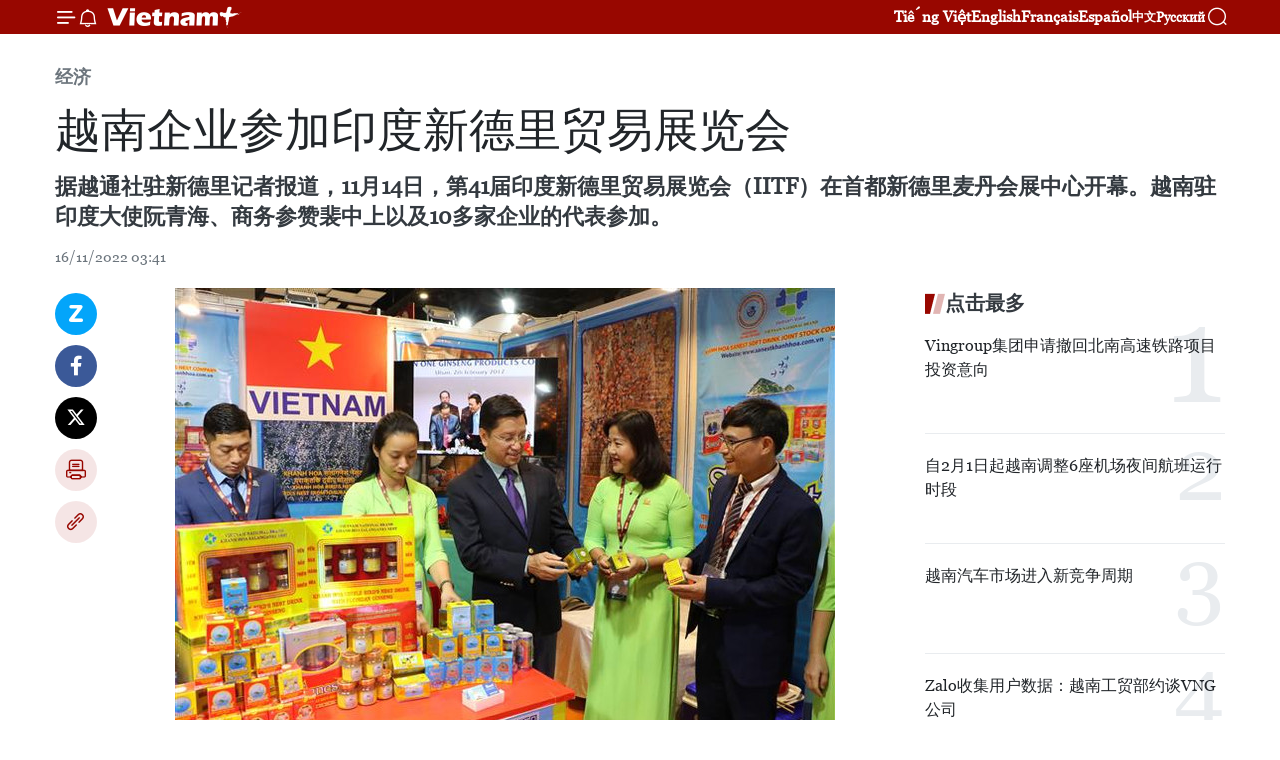

--- FILE ---
content_type: text/html;charset=utf-8
request_url: https://zh.vietnamplus.vn/article-post177311.vnp
body_size: 25301
content:
<!DOCTYPE html> <html lang="zh" class="cn"> <head> <title>越南企业参加印度新德里贸易展览会 | Vietnam+ (VietnamPlus)</title> <meta name="description" content="据越通社驻新德里记者报道，11月14日，第41届印度新德里贸易展览会（IITF）在首都新德里麦丹会展中心开幕。越南驻印度大使阮青海、商务参赞裴中上以及10多家企业的代表参加。"/> <meta name="keywords" content="越南企业,印度新德里贸易展览会,"/> <meta name="news_keywords" content="越南企业,印度新德里贸易展览会,"/> <meta http-equiv="Content-Type" content="text/html; charset=utf-8" /> <meta http-equiv="X-UA-Compatible" content="IE=edge"/> <meta http-equiv="refresh" content="1800" /> <meta name="revisit-after" content="1 days" /> <meta name="viewport" content="width=device-width, initial-scale=1"> <meta http-equiv="content-language" content="vi" /> <meta name="format-detection" content="telephone=no"/> <meta name="format-detection" content="address=no"/> <meta name="apple-mobile-web-app-capable" content="yes"> <meta name="apple-mobile-web-app-status-bar-style" content="black"> <meta name="apple-mobile-web-app-title" content="Vietnam+ (VietnamPlus)"/> <meta name="referrer" content="no-referrer-when-downgrade"/> <link rel="shortcut icon" href="https://media.vietnamplus.vn/assets/web/styles/img/favicon.ico" type="image/x-icon" /> <link rel="preconnect" href="https://media.vietnamplus.vn"/> <link rel="dns-prefetch" href="https://media.vietnamplus.vn"/> <link rel="preconnect" href="//www.google-analytics.com" /> <link rel="preconnect" href="//www.googletagmanager.com" /> <link rel="preconnect" href="//stc.za.zaloapp.com" /> <link rel="preconnect" href="//fonts.googleapis.com" /> <link rel="preconnect" href="//pagead2.googlesyndication.com"/> <link rel="preconnect" href="//tpc.googlesyndication.com"/> <link rel="preconnect" href="//securepubads.g.doubleclick.net"/> <link rel="preconnect" href="//accounts.google.com"/> <link rel="preconnect" href="//adservice.google.com"/> <link rel="preconnect" href="//adservice.google.com.vn"/> <link rel="preconnect" href="//www.googletagservices.com"/> <link rel="preconnect" href="//partner.googleadservices.com"/> <link rel="preconnect" href="//tpc.googlesyndication.com"/> <link rel="preconnect" href="//za.zdn.vn"/> <link rel="preconnect" href="//sp.zalo.me"/> <link rel="preconnect" href="//connect.facebook.net"/> <link rel="preconnect" href="//www.facebook.com"/> <link rel="dns-prefetch" href="//www.google-analytics.com" /> <link rel="dns-prefetch" href="//www.googletagmanager.com" /> <link rel="dns-prefetch" href="//stc.za.zaloapp.com" /> <link rel="dns-prefetch" href="//fonts.googleapis.com" /> <link rel="dns-prefetch" href="//pagead2.googlesyndication.com"/> <link rel="dns-prefetch" href="//tpc.googlesyndication.com"/> <link rel="dns-prefetch" href="//securepubads.g.doubleclick.net"/> <link rel="dns-prefetch" href="//accounts.google.com"/> <link rel="dns-prefetch" href="//adservice.google.com"/> <link rel="dns-prefetch" href="//adservice.google.com.vn"/> <link rel="dns-prefetch" href="//www.googletagservices.com"/> <link rel="dns-prefetch" href="//partner.googleadservices.com"/> <link rel="dns-prefetch" href="//tpc.googlesyndication.com"/> <link rel="dns-prefetch" href="//za.zdn.vn"/> <link rel="dns-prefetch" href="//sp.zalo.me"/> <link rel="dns-prefetch" href="//connect.facebook.net"/> <link rel="dns-prefetch" href="//www.facebook.com"/> <link rel="dns-prefetch" href="//graph.facebook.com"/> <link rel="dns-prefetch" href="//static.xx.fbcdn.net"/> <link rel="dns-prefetch" href="//staticxx.facebook.com"/> <script> var cmsConfig = { domainDesktop: 'https://zh.vietnamplus.vn', domainMobile: 'https://zh.vietnamplus.vn', domainApi: 'https://zh-api.vietnamplus.vn', domainStatic: 'https://media.vietnamplus.vn', domainLog: 'https://zh-log.vietnamplus.vn', googleAnalytics: 'G\-6R6V6RSN83', siteId: 0, pageType: 1, objectId: 177311, adsZone: 367, allowAds: true, adsLazy: true, antiAdblock: true, }; if (window.location.protocol !== 'https:' && window.location.hostname.indexOf('vietnamplus.vn') !== -1) { window.location = 'https://' + window.location.hostname + window.location.pathname + window.location.hash; } var USER_AGENT=window.navigator&&(window.navigator.userAgent||window.navigator.vendor)||window.opera||"",IS_MOBILE=/Android|webOS|iPhone|iPod|BlackBerry|Windows Phone|IEMobile|Mobile Safari|Opera Mini/i.test(USER_AGENT),IS_REDIRECT=!1;function setCookie(e,o,i){var n=new Date,i=(n.setTime(n.getTime()+24*i*60*60*1e3),"expires="+n.toUTCString());document.cookie=e+"="+o+"; "+i+";path=/;"}function getCookie(e){var o=document.cookie.indexOf(e+"="),i=o+e.length+1;return!o&&e!==document.cookie.substring(0,e.length)||-1===o?null:(-1===(e=document.cookie.indexOf(";",i))&&(e=document.cookie.length),unescape(document.cookie.substring(i,e)))}IS_MOBILE&&getCookie("isDesktop")&&(setCookie("isDesktop",1,-1),window.location=window.location.pathname.replace(".amp", ".vnp")+window.location.search,IS_REDIRECT=!0); </script> <script> if(USER_AGENT && USER_AGENT.indexOf("facebot") <= 0 && USER_AGENT.indexOf("facebookexternalhit") <= 0) { var query = ''; var hash = ''; if (window.location.search) query = window.location.search; if (window.location.hash) hash = window.location.hash; var canonicalUrl = 'https://zh.vietnamplus.vn/article-post177311.vnp' + query + hash ; var curUrl = decodeURIComponent(window.location.href); if(!location.port && canonicalUrl.startsWith("http") && curUrl != canonicalUrl){ window.location.replace(canonicalUrl); } } </script> <meta property="fb:pages" content="120834779440" /> <meta property="fb:app_id" content="1960985707489919" /> <meta name="author" content="Vietnam+ (VietnamPlus)" /> <meta name="copyright" content="Copyright © 2026 by Vietnam+ (VietnamPlus)" /> <meta name="RATING" content="GENERAL" /> <meta name="GENERATOR" content="Vietnam+ (VietnamPlus)" /> <meta content="Vietnam+ (VietnamPlus)" itemprop="sourceOrganization" name="source"/> <meta content="news" itemprop="genre" name="medium"/> <meta name="robots" content="noarchive, max-image-preview:large, index, follow" /> <meta name="GOOGLEBOT" content="noarchive, max-image-preview:large, index, follow" /> <link rel="canonical" href="https://zh.vietnamplus.vn/article-post177311.vnp" /> <meta property="og:site_name" content="Vietnam+ (VietnamPlus)"/> <meta property="og:rich_attachment" content="true"/> <meta property="og:type" content="article"/> <meta property="og:url" content="https://zh.vietnamplus.vn/article-post177311.vnp"/> <meta property="og:image" content="https://mediazh.vietnamplus.vn/images/[base64]/vna_potal_doanh_nghiep_viet_nam_tham_gia_hoi_cho_thuong_mai_quoc_te_an_do_6437218.jpg.webp"/> <meta property="og:image:width" content="1200"/> <meta property="og:image:height" content="630"/> <meta property="og:title" content="越南企业参加印度新德里贸易展览会"/> <meta property="og:description" content="据越通社驻新德里记者报道，11月14日，第41届印度新德里贸易展览会（IITF）在首都新德里麦丹会展中心开幕。越南驻印度大使阮青海、商务参赞裴中上以及10多家企业的代表参加。"/> <meta name="twitter:card" value="summary"/> <meta name="twitter:url" content="https://zh.vietnamplus.vn/article-post177311.vnp"/> <meta name="twitter:title" content="越南企业参加印度新德里贸易展览会"/> <meta name="twitter:description" content="据越通社驻新德里记者报道，11月14日，第41届印度新德里贸易展览会（IITF）在首都新德里麦丹会展中心开幕。越南驻印度大使阮青海、商务参赞裴中上以及10多家企业的代表参加。"/> <meta name="twitter:image" content="https://mediazh.vietnamplus.vn/images/[base64]/vna_potal_doanh_nghiep_viet_nam_tham_gia_hoi_cho_thuong_mai_quoc_te_an_do_6437218.jpg.webp"/> <meta name="twitter:site" content="@Vietnam+ (VietnamPlus)"/> <meta name="twitter:creator" content="@Vietnam+ (VietnamPlus)"/> <meta property="article:publisher" content="https://www.facebook.com/VietnamPlus" /> <meta property="article:tag" content="越南企业,印度新德里贸易展览会,"/> <meta property="article:section" content="经济" /> <meta property="article:published_time" content="2022-11-16T10:41:00+0700"/> <meta property="article:modified_time" content="2022-11-16T11:16:07+0700"/> <script type="application/ld+json"> { "@context": "http://schema.org", "@type": "Organization", "name": "Vietnam+ (VietnamPlus)", "url": "https://zh.vietnamplus.vn", "logo": "https://media.vietnamplus.vn/assets/web/styles/img/logo.png", "foundingDate": "2008", "founders": [ { "@type": "Person", "name": "Thông tấn xã Việt Nam (TTXVN)" } ], "address": [ { "@type": "PostalAddress", "streetAddress": "Số 05 Lý Thường Kiệt - Hà Nội - Việt Nam", "addressLocality": "Hà Nội City", "addressRegion": "Northeast", "postalCode": "100000", "addressCountry": "VNM" } ], "contactPoint": [ { "@type": "ContactPoint", "telephone": "+84-243-941-1349", "contactType": "customer service" }, { "@type": "ContactPoint", "telephone": "+84-243-941-1348", "contactType": "customer service" } ], "sameAs": [ "https://www.facebook.com/VietnamPlus", "https://www.tiktok.com/@vietnamplus", "https://twitter.com/vietnamplus", "https://www.youtube.com/c/BaoVietnamPlus" ] } </script> <script type="application/ld+json"> { "@context" : "https://schema.org", "@type" : "WebSite", "name": "Vietnam+ (VietnamPlus)", "url": "https://zh.vietnamplus.vn", "alternateName" : "Báo điện tử VIETNAMPLUS, Cơ quan của Thông tấn xã Việt Nam (TTXVN)", "potentialAction": { "@type": "SearchAction", "target": { "@type": "EntryPoint", "urlTemplate": "https://zh.vietnamplus.vn/search/?q={search_term_string}" }, "query-input": "required name=search_term_string" } } </script> <script type="application/ld+json"> { "@context":"http://schema.org", "@type":"BreadcrumbList", "itemListElement":[ { "@type":"ListItem", "position":1, "item":{ "@id":"https://zh.vietnamplus.vn/business/", "name":"经济" } } ] } </script> <script type="application/ld+json"> { "@context": "http://schema.org", "@type": "NewsArticle", "mainEntityOfPage":{ "@type":"WebPage", "@id":"https://zh.vietnamplus.vn/article-post177311.vnp" }, "headline": "越南企业参加印度新德里贸易展览会", "description": "据越通社驻新德里记者报道，11月14日，第41届印度新德里贸易展览会（IITF）在首都新德里麦丹会展中心开幕。越南驻印度大使阮青海、商务参赞裴中上以及10多家企业的代表参加。", "image": { "@type": "ImageObject", "url": "https://mediazh.vietnamplus.vn/images/[base64]/vna_potal_doanh_nghiep_viet_nam_tham_gia_hoi_cho_thuong_mai_quoc_te_an_do_6437218.jpg.webp", "width" : 1200, "height" : 675 }, "datePublished": "2022-11-16T10:41:00+0700", "dateModified": "2022-11-16T11:16:07+0700", "author": { "@type": "Person", "name": "" }, "publisher": { "@type": "Organization", "name": "Vietnam+ (VietnamPlus)", "logo": { "@type": "ImageObject", "url": "https://media.vietnamplus.vn/assets/web/styles/img/logo.png" } } } </script> <link rel="preload" href="https://media.vietnamplus.vn/assets/web/styles/css/main.min-1.0.15.css" as="style"> <link rel="preload" href="https://media.vietnamplus.vn/assets/web/js/main.min-1.0.33.js" as="script"> <link rel="preload" href="https://media.vietnamplus.vn/assets/web/js/detail.min-1.0.15.js" as="script"> <link rel="preload" href="https://common.mcms.one/assets/styles/css/vietnamplus-1.0.0.css" as="style"> <link rel="stylesheet" href="https://common.mcms.one/assets/styles/css/vietnamplus-1.0.0.css"> <link id="cms-style" rel="stylesheet" href="https://media.vietnamplus.vn/assets/web/styles/css/main.min-1.0.15.css"> <style>.infographic-page { overflow-x: hidden;
}</style> <script type="text/javascript"> var _metaOgUrl = 'https://zh.vietnamplus.vn/article-post177311.vnp'; var page_title = document.title; var tracked_url = window.location.pathname + window.location.search + window.location.hash; var cate_path = 'business'; if (cate_path.length > 0) { tracked_url = "/" + cate_path + tracked_url; } </script> <script async="" src="https://www.googletagmanager.com/gtag/js?id=G-6R6V6RSN83"></script> <script> window.dataLayer = window.dataLayer || []; function gtag(){dataLayer.push(arguments);} gtag('js', new Date()); gtag('config', 'G-6R6V6RSN83', {page_path: tracked_url}); </script> <script>window.dataLayer = window.dataLayer || [];dataLayer.push({'pageCategory': '/business'});</script> <script> window.dataLayer = window.dataLayer || []; dataLayer.push({ 'event': 'Pageview', 'articleId': '177311', 'articleTitle': '越南企业参加印度新德里贸易展览会', 'articleCategory': '经济', 'articleAlowAds': true, 'articleType': 'detail', 'articleTags': '越南企业,印度新德里贸易展览会,', 'articlePublishDate': '2022-11-16T10:41:00+0700', 'articleThumbnail': 'https://mediazh.vietnamplus.vn/images/[base64]/vna_potal_doanh_nghiep_viet_nam_tham_gia_hoi_cho_thuong_mai_quoc_te_an_do_6437218.jpg.webp', 'articleShortUrl': 'https://zh.vietnamplus.vn/article-post177311.vnp', 'articleFullUrl': 'https://zh.vietnamplus.vn/article-post177311.vnp', }); </script> <script type='text/javascript'> gtag('event', 'article_page',{ 'articleId': '177311', 'articleTitle': '越南企业参加印度新德里贸易展览会', 'articleCategory': '经济', 'articleAlowAds': true, 'articleType': 'detail', 'articleTags': '越南企业,印度新德里贸易展览会,', 'articlePublishDate': '2022-11-16T10:41:00+0700', 'articleThumbnail': 'https://mediazh.vietnamplus.vn/images/[base64]/vna_potal_doanh_nghiep_viet_nam_tham_gia_hoi_cho_thuong_mai_quoc_te_an_do_6437218.jpg.webp', 'articleShortUrl': 'https://zh.vietnamplus.vn/article-post177311.vnp', 'articleFullUrl': 'https://zh.vietnamplus.vn/article-post177311.vnp', }); </script> <script>(function(w,d,s,l,i){w[l]=w[l]||[];w[l].push({'gtm.start': new Date().getTime(),event:'gtm.js'});var f=d.getElementsByTagName(s)[0], j=d.createElement(s),dl=l!='dataLayer'?'&l='+l:'';j.async=true;j.src= 'https://www.googletagmanager.com/gtm.js?id='+i+dl;f.parentNode.insertBefore(j,f); })(window,document,'script','dataLayer','GTM-5WM58F3N');</script> <script type="text/javascript"> !function(){"use strict";function e(e){var t=!(arguments.length>1&&void 0!==arguments[1])||arguments[1],c=document.createElement("script");c.src=e,t?c.type="module":(c.async=!0,c.type="text/javascript",c.setAttribute("nomodule",""));var n=document.getElementsByTagName("script")[0];n.parentNode.insertBefore(c,n)}!function(t,c){!function(t,c,n){var a,o,r;n.accountId=c,null!==(a=t.marfeel)&&void 0!==a||(t.marfeel={}),null!==(o=(r=t.marfeel).cmd)&&void 0!==o||(r.cmd=[]),t.marfeel.config=n;var i="https://sdk.mrf.io/statics";e("".concat(i,"/marfeel-sdk.js?id=").concat(c),!0),e("".concat(i,"/marfeel-sdk.es5.js?id=").concat(c),!1)}(t,c,arguments.length>2&&void 0!==arguments[2]?arguments[2]:{})}(window,2272,{} )}(); </script> <script async src="https://sp.zalo.me/plugins/sdk.js"></script> </head> <body class="detail-page"> <div id="sdaWeb_SdaMasthead" class="rennab rennab-top" data-platform="1" data-position="Web_SdaMasthead"> </div> <header class=" site-header"> <div class="sticky"> <div class="container"> <i class="ic-menu"></i> <i class="ic-bell"></i> <div id="header-news" class="pick-news hidden" data-source="header-latest-news"></div> <a class="small-logo" href="/" title="Vietnam+ (VietnamPlus)">Vietnam+ (VietnamPlus)</a> <ul class="menu"> <li> <a href="https://www.vietnamplus.vn" title="Tiếng Việt" target="_blank">Tiếng Việt</a> </li> <li> <a href="https://en.vietnamplus.vn" title="English" target="_blank" rel="nofollow">English</a> </li> <li> <a href="https://fr.vietnamplus.vn" title="Français" target="_blank" rel="nofollow">Français</a> </li> <li> <a href="https://es.vietnamplus.vn" title="Español" target="_blank" rel="nofollow">Español</a> </li> <li> <a href="https://zh.vietnamplus.vn" title="中文" target="_blank" rel="nofollow">中文</a> </li> <li> <a href="https://ru.vietnamplus.vn" title="Русский" target="_blank" rel="nofollow">Русский</a> </li> </ul> <div class="search-wrapper"> <i class="ic-search"></i> <input type="text" class="search txtsearch" placeholder="关键词"> </div> </div> </div> </header> <div class="site-body"> <div id="sdaWeb_SdaBackground" class="rennab " data-platform="1" data-position="Web_SdaBackground"> </div> <div class="container"> <div class="breadcrumb breadcrumb-detail"> <h2 class="main"> <a href="https://zh.vietnamplus.vn/business/" title="经济" class="active">经济</a> </h2> </div> <div id="sdaWeb_SdaTop" class="rennab " data-platform="1" data-position="Web_SdaTop"> </div> <div class="article"> <h1 class="article__title cms-title "> 越南企业参加印度新德里贸易展览会 </h1> <div class="article__sapo cms-desc"> 据越通社驻新德里记者报道，11月14日，第41届印度新德里贸易展览会（IITF）在首都新德里麦丹会展中心开幕。越南驻印度大使阮青海、商务参赞裴中上以及10多家企业的代表参加。 </div> <div id="sdaWeb_SdaArticleAfterSapo" class="rennab " data-platform="1" data-position="Web_SdaArticleAfterSapo"> </div> <div class="article__meta"> <time class="time" datetime="2022-11-16T10:41:00+0700" data-time="1668570060" data-friendly="false">2022年11月16日星期三 10:41</time> <meta class="cms-date" itemprop="datePublished" content="2022-11-16T10:41:00+0700"> </div> <div class="col"> <div class="main-col content-col"> <div class="article__body zce-content-body cms-body" itemprop="articleBody"> <div class="social-pin sticky article__social"> <a href="javascript:void(0);" class="zl zalo-share-button" title="Zalo" data-href="https://zh.vietnamplus.vn/article-post177311.vnp" data-oaid="4486284411240520426" data-layout="1" data-color="blue" data-customize="true">Zalo</a> <a href="javascript:void(0);" class="item fb" data-href="https://zh.vietnamplus.vn/article-post177311.vnp" data-rel="facebook" title="Facebook">Facebook</a> <a href="javascript:void(0);" class="item tw" data-href="https://zh.vietnamplus.vn/article-post177311.vnp" data-rel="twitter" title="Twitter">Twitter</a> <a href="javascript:void(0);" class="bookmark sendbookmark hidden" onclick="ME.sendBookmark(this, 177311);" data-id="177311" title="收藏">收藏</a> <a href="javascript:void(0);" class="print sendprint" title="Print" data-href="/print-177311.html">打印</a> <a href="javascript:void(0);" class="item link" data-href="https://zh.vietnamplus.vn/article-post177311.vnp" data-rel="copy" title="Copy link">Copy link</a> </div> <div class="ExternalClass115A1B478F0746F6B28CB310A95F87B2"> <div class="article-photo"> <a href="/Uploaded_ZH/sxtt/2022_11_16/vna_potal_doanh_nghiep_viet_nam_tham_gia_hoi_cho_thuong_mai_quoc_te_an_do_6437218.jpg" rel="nofollow" target="_blank"><img alt="越南企业参加印度新德里贸易展览会 ảnh 1" src="[data-uri]" class="lazyload cms-photo" data-large-src="https://mediazh.vietnamplus.vn/images/[base64]/vna_potal_doanh_nghiep_viet_nam_tham_gia_hoi_cho_thuong_mai_quoc_te_an_do_6437218.jpg" data-src="https://mediazh.vietnamplus.vn/images/[base64]/vna_potal_doanh_nghiep_viet_nam_tham_gia_hoi_cho_thuong_mai_quoc_te_an_do_6437218.jpg" title="越南企业参加印度新德里贸易展览会 ảnh 1"></a><span>越南企业参加印度新德里贸易展览会。图自越通社</span> </div> <p>越通社河内——据越通社驻新德里记者报道，11月14日，第41届印度新德里贸易展览会（IITF）在首都新德里麦丹会展中心开幕。越南驻印度大使阮青海、商务参赞裴中上以及10多家企业的代表参加。</p> <p>阮青海大使已出席庆和燕窝公司下属的庆和Sanest饮料股份公司展位开放仪式和剪彩。他祝愿公司在此次贸易展览会获得成功和逐步拓展印度市场。阮青海同时强调，大使馆始终支持越南企业研究和拓展印度市场。获悉，截至目前庆和Sanest饮料股份公司已出口到澳大利亚、加拿大、中国台湾、新加坡、中国香港、日本、美国、韩国、马来西亚、菲律宾、老挝、柬埔寨和泰国等国家和地区。</p> <p>印度新德里贸易展览会是南亚地区最大的贸易展。今年该展吸引越南、阿富汗、孟加拉国、巴林、白俄罗斯、伊朗、尼泊尔、泰国、土耳其、阿联酋和英国等国家的2500家企业参展。</p> <p>越南共有10家企业登记参加在越南大使馆的展区展示产品，数十家企业登记参观。（完）</p>
</div> <div class="article__source"> <div class="source"> <span class="name">越通社</span> </div> </div> <div id="sdaWeb_SdaArticleAfterBody" class="rennab " data-platform="1" data-position="Web_SdaArticleAfterBody"> </div> </div> <div class="article__tag"> <a class="active" href="https://zh.vietnamplus.vn/tag/越南企业-tag471.vnp" title="越南企业">#越南企业</a> <a class="active" href="https://zh.vietnamplus.vn/tag.vnp?q=印度新德里贸易展览会" title="印度新德里贸易展览会">#印度新德里贸易展览会</a> <a class="link" href="https://zh.vietnamplus.vn/region/rg/478.vnp" title="印度"><i class="ic-location"></i> 印度</a> <a class="link" href="https://zh.vietnamplus.vn/region/rg/620.vnp" title="越南"><i class="ic-location"></i> 越南</a> </div> <div id="sdaWeb_SdaArticleAfterTag" class="rennab " data-platform="1" data-position="Web_SdaArticleAfterTag"> </div> <div class="wrap-social"> <div class="social-pin article__social"> <a href="javascript:void(0);" class="zl zalo-share-button" title="Zalo" data-href="https://zh.vietnamplus.vn/article-post177311.vnp" data-oaid="4486284411240520426" data-layout="1" data-color="blue" data-customize="true">Zalo</a> <a href="javascript:void(0);" class="item fb" data-href="https://zh.vietnamplus.vn/article-post177311.vnp" data-rel="facebook" title="Facebook">Facebook</a> <a href="javascript:void(0);" class="item tw" data-href="https://zh.vietnamplus.vn/article-post177311.vnp" data-rel="twitter" title="Twitter">Twitter</a> <a href="javascript:void(0);" class="bookmark sendbookmark hidden" onclick="ME.sendBookmark(this, 177311);" data-id="177311" title="收藏">收藏</a> <a href="javascript:void(0);" class="print sendprint" title="Print" data-href="/print-177311.html">打印</a> <a href="javascript:void(0);" class="item link" data-href="https://zh.vietnamplus.vn/article-post177311.vnp" data-rel="copy" title="Copy link">Copy link</a> </div> <a href="https://news.google.com/publications/CAAqBwgKMN-18wowlLWFAw?hl=vi&gl=VN&ceid=VN%3Avi" class="google-news" target="_blank" title="Google News">关注 VietnamPlus</a> </div> <div id="sdaWeb_SdaArticleAfterBody1" class="rennab " data-platform="1" data-position="Web_SdaArticleAfterBody1"> </div> <div id="sdaWeb_SdaArticleAfterBody2" class="rennab " data-platform="1" data-position="Web_SdaArticleAfterBody2"> </div> <div class="box-related-news"> <h3 class="box-heading"> <span class="title">相关新闻</span> </h3> <div class="box-content" data-source="related-news"> <article class="story"> <figure class="story__thumb"> <a class="cms-link" href="https://zh.vietnamplus.vn/article-post176872.vnp" title="印度尼西亚批准国产新冠疫苗"> <img class="lazyload" src="[data-uri]" data-src="https://mediazh.vietnamplus.vn/images/6a207130380a6995adc232b70938d3a75e2d7fa4de9534aa47302a60de539c1e82feb169a93b21a99aef4bd019fd6f5d2d302f3badb89b4c9258fd706de4b1c8/indonesia.jpg.webp" data-srcset="https://mediazh.vietnamplus.vn/images/6a207130380a6995adc232b70938d3a75e2d7fa4de9534aa47302a60de539c1e82feb169a93b21a99aef4bd019fd6f5d2d302f3badb89b4c9258fd706de4b1c8/indonesia.jpg.webp 1x, https://mediazh.vietnamplus.vn/images/c0b508db472e6bb0e68a748ea188e0685e2d7fa4de9534aa47302a60de539c1e82feb169a93b21a99aef4bd019fd6f5d2d302f3badb89b4c9258fd706de4b1c8/indonesia.jpg.webp 2x" alt="印度尼西亚批准国产新冠疫苗"> <noscript><img src="https://mediazh.vietnamplus.vn/images/6a207130380a6995adc232b70938d3a75e2d7fa4de9534aa47302a60de539c1e82feb169a93b21a99aef4bd019fd6f5d2d302f3badb89b4c9258fd706de4b1c8/indonesia.jpg.webp" srcset="https://mediazh.vietnamplus.vn/images/6a207130380a6995adc232b70938d3a75e2d7fa4de9534aa47302a60de539c1e82feb169a93b21a99aef4bd019fd6f5d2d302f3badb89b4c9258fd706de4b1c8/indonesia.jpg.webp 1x, https://mediazh.vietnamplus.vn/images/c0b508db472e6bb0e68a748ea188e0685e2d7fa4de9534aa47302a60de539c1e82feb169a93b21a99aef4bd019fd6f5d2d302f3badb89b4c9258fd706de4b1c8/indonesia.jpg.webp 2x" alt="印度尼西亚批准国产新冠疫苗" class="image-fallback"></noscript> </a> </figure> <h2 class="story__heading" data-tracking="176872"> <a class=" cms-link" href="https://zh.vietnamplus.vn/article-post176872.vnp" title="印度尼西亚批准国产新冠疫苗"> 印度尼西亚批准国产新冠疫苗 </a> </h2> <time class="time" datetime="2022-11-08T10:33:00+0700" data-time="1667878380"> 08/11/2022 10:33 </time> <div class="story__summary story__shorten"> 据越通社驻雅加达记者报道，印度尼西亚食品和药品监督局（BPOM）刚签发了紧急使用由国有公司PT Bio Farma生产的新冠疫苗IndoVac来开展新冠疫苗接种工作。 </div> </article> <article class="story"> <figure class="story__thumb"> <a class="cms-link" href="https://zh.vietnamplus.vn/article-post176965.vnp" title="越南参加印度尼西亚国际食品及饮料博览会"> <img class="lazyload" src="[data-uri]" data-src="https://mediazh.vietnamplus.vn/images/[base64]/vna_potal_viet_nam_tham_du_hoi_cho_quoc_te_ve_thuc_pham_va_do_uong_tai_indonesia_6428954.jpg.webp" data-srcset="https://mediazh.vietnamplus.vn/images/[base64]/vna_potal_viet_nam_tham_du_hoi_cho_quoc_te_ve_thuc_pham_va_do_uong_tai_indonesia_6428954.jpg.webp 1x, https://mediazh.vietnamplus.vn/images/[base64]/vna_potal_viet_nam_tham_du_hoi_cho_quoc_te_ve_thuc_pham_va_do_uong_tai_indonesia_6428954.jpg.webp 2x" alt="越南参加印度尼西亚国际食品及饮料博览会"> <noscript><img src="https://mediazh.vietnamplus.vn/images/[base64]/vna_potal_viet_nam_tham_du_hoi_cho_quoc_te_ve_thuc_pham_va_do_uong_tai_indonesia_6428954.jpg.webp" srcset="https://mediazh.vietnamplus.vn/images/[base64]/vna_potal_viet_nam_tham_du_hoi_cho_quoc_te_ve_thuc_pham_va_do_uong_tai_indonesia_6428954.jpg.webp 1x, https://mediazh.vietnamplus.vn/images/[base64]/vna_potal_viet_nam_tham_du_hoi_cho_quoc_te_ve_thuc_pham_va_do_uong_tai_indonesia_6428954.jpg.webp 2x" alt="越南参加印度尼西亚国际食品及饮料博览会" class="image-fallback"></noscript> </a> </figure> <h2 class="story__heading" data-tracking="176965"> <a class=" cms-link" href="https://zh.vietnamplus.vn/article-post176965.vnp" title="越南参加印度尼西亚国际食品及饮料博览会"> 越南参加印度尼西亚国际食品及饮料博览会 </a> </h2> <time class="time" datetime="2022-11-09T17:31:00+0700" data-time="1667989860"> 09/11/2022 17:31 </time> <div class="story__summary story__shorten"> 2022年印度尼西亚国际食品及饮料博览会（SIAL InterFood 2022）于11月9日在印度尼西亚（印尼）Jiexpo Kemayoran会展中心正式拉开序幕。 </div> </article> <article class="story"> <figure class="story__thumb"> <a class="cms-link" href="https://zh.vietnamplus.vn/article-post177057.vnp" title="印度尼西亚和新加坡加强在妇女、家庭和儿童领域的双边合作"> <img class="lazyload" src="[data-uri]" data-src="https://mediazh.vietnamplus.vn/images/6a207130380a6995adc232b70938d3a75e2d7fa4de9534aa47302a60de539c1ed6c2411d4959038083ccfee8f1018ad304d297810fc60c333447ee50f1ae984392702af31cf66122cc2948751a7e9c15/singapore-indonesia-1636215661.jpeg.webp" data-srcset="https://mediazh.vietnamplus.vn/images/6a207130380a6995adc232b70938d3a75e2d7fa4de9534aa47302a60de539c1ed6c2411d4959038083ccfee8f1018ad304d297810fc60c333447ee50f1ae984392702af31cf66122cc2948751a7e9c15/singapore-indonesia-1636215661.jpeg.webp 1x, https://mediazh.vietnamplus.vn/images/c0b508db472e6bb0e68a748ea188e0685e2d7fa4de9534aa47302a60de539c1ed6c2411d4959038083ccfee8f1018ad304d297810fc60c333447ee50f1ae984392702af31cf66122cc2948751a7e9c15/singapore-indonesia-1636215661.jpeg.webp 2x" alt="印度尼西亚和新加坡加强在妇女、家庭和儿童领域的双边合作"> <noscript><img src="https://mediazh.vietnamplus.vn/images/6a207130380a6995adc232b70938d3a75e2d7fa4de9534aa47302a60de539c1ed6c2411d4959038083ccfee8f1018ad304d297810fc60c333447ee50f1ae984392702af31cf66122cc2948751a7e9c15/singapore-indonesia-1636215661.jpeg.webp" srcset="https://mediazh.vietnamplus.vn/images/6a207130380a6995adc232b70938d3a75e2d7fa4de9534aa47302a60de539c1ed6c2411d4959038083ccfee8f1018ad304d297810fc60c333447ee50f1ae984392702af31cf66122cc2948751a7e9c15/singapore-indonesia-1636215661.jpeg.webp 1x, https://mediazh.vietnamplus.vn/images/c0b508db472e6bb0e68a748ea188e0685e2d7fa4de9534aa47302a60de539c1ed6c2411d4959038083ccfee8f1018ad304d297810fc60c333447ee50f1ae984392702af31cf66122cc2948751a7e9c15/singapore-indonesia-1636215661.jpeg.webp 2x" alt="印度尼西亚和新加坡加强在妇女、家庭和儿童领域的双边合作" class="image-fallback"></noscript> </a> </figure> <h2 class="story__heading" data-tracking="177057"> <a class=" cms-link" href="https://zh.vietnamplus.vn/article-post177057.vnp" title="印度尼西亚和新加坡加强在妇女、家庭和儿童领域的双边合作"> 印度尼西亚和新加坡加强在妇女、家庭和儿童领域的双边合作 </a> </h2> <time class="time" datetime="2022-11-11T10:51:00+0700" data-time="1668138660"> 11/11/2022 10:51 </time> <div class="story__summary story__shorten"> 印度尼西亚（印尼）和新加坡通过签署在妇女赋权、儿童保护和家庭发展等领域的谅解备忘录（MoU），同意加强在这些领域的双边合作。 </div> </article> <article class="story"> <figure class="story__thumb"> <a class="cms-link" href="https://zh.vietnamplus.vn/article-post177072.vnp" title="印度尼西亚在机场推出电子入境签证服务"> <img class="lazyload" src="[data-uri]" data-src="https://mediazh.vietnamplus.vn/images/6a207130380a6995adc232b70938d3a75e2d7fa4de9534aa47302a60de539c1ecd12c1f06843f838a760d87ce81cab7bf9854ebc23f7a54ddcb4ee894b4bfc8c/indonesia_2.jpg.webp" data-srcset="https://mediazh.vietnamplus.vn/images/6a207130380a6995adc232b70938d3a75e2d7fa4de9534aa47302a60de539c1ecd12c1f06843f838a760d87ce81cab7bf9854ebc23f7a54ddcb4ee894b4bfc8c/indonesia_2.jpg.webp 1x, https://mediazh.vietnamplus.vn/images/c0b508db472e6bb0e68a748ea188e0685e2d7fa4de9534aa47302a60de539c1ecd12c1f06843f838a760d87ce81cab7bf9854ebc23f7a54ddcb4ee894b4bfc8c/indonesia_2.jpg.webp 2x" alt="印度尼西亚在机场推出电子入境签证服务"> <noscript><img src="https://mediazh.vietnamplus.vn/images/6a207130380a6995adc232b70938d3a75e2d7fa4de9534aa47302a60de539c1ecd12c1f06843f838a760d87ce81cab7bf9854ebc23f7a54ddcb4ee894b4bfc8c/indonesia_2.jpg.webp" srcset="https://mediazh.vietnamplus.vn/images/6a207130380a6995adc232b70938d3a75e2d7fa4de9534aa47302a60de539c1ecd12c1f06843f838a760d87ce81cab7bf9854ebc23f7a54ddcb4ee894b4bfc8c/indonesia_2.jpg.webp 1x, https://mediazh.vietnamplus.vn/images/c0b508db472e6bb0e68a748ea188e0685e2d7fa4de9534aa47302a60de539c1ecd12c1f06843f838a760d87ce81cab7bf9854ebc23f7a54ddcb4ee894b4bfc8c/indonesia_2.jpg.webp 2x" alt="印度尼西亚在机场推出电子入境签证服务" class="image-fallback"></noscript> </a> </figure> <h2 class="story__heading" data-tracking="177072"> <a class=" cms-link" href="https://zh.vietnamplus.vn/article-post177072.vnp" title="印度尼西亚在机场推出电子入境签证服务"> 印度尼西亚在机场推出电子入境签证服务 </a> </h2> <time class="time" datetime="2022-11-11T14:43:00+0700" data-time="1668152580"> 11/11/2022 14:43 </time> <div class="story__summary story__shorten"> 据越通社驻雅加达记者报道，印度尼西亚法律和人权部在molina.imigrasi.go.id网站上正式推出了机场电子落地签证（e-VoA）服务，为国际游客提供便利。 </div> </article> <article class="story"> <figure class="story__thumb"> <a class="cms-link" href="https://zh.vietnamplus.vn/article-post177133.vnp" title="东盟峰会：越南政府总理范明政会见印度副总统贾格迪普·丹卡尔"> <img class="lazyload" src="[data-uri]" data-src="https://mediazh.vietnamplus.vn/images/[base64]/vna_potal_thu_tuong_pham_minh_chinh_gap_pho_tong_thong_an_do_jagdeep_dhankhar_6433766.jpg.webp" data-srcset="https://mediazh.vietnamplus.vn/images/[base64]/vna_potal_thu_tuong_pham_minh_chinh_gap_pho_tong_thong_an_do_jagdeep_dhankhar_6433766.jpg.webp 1x, https://mediazh.vietnamplus.vn/images/[base64]/vna_potal_thu_tuong_pham_minh_chinh_gap_pho_tong_thong_an_do_jagdeep_dhankhar_6433766.jpg.webp 2x" alt="东盟峰会：越南政府总理范明政会见印度副总统贾格迪普·丹卡尔"> <noscript><img src="https://mediazh.vietnamplus.vn/images/[base64]/vna_potal_thu_tuong_pham_minh_chinh_gap_pho_tong_thong_an_do_jagdeep_dhankhar_6433766.jpg.webp" srcset="https://mediazh.vietnamplus.vn/images/[base64]/vna_potal_thu_tuong_pham_minh_chinh_gap_pho_tong_thong_an_do_jagdeep_dhankhar_6433766.jpg.webp 1x, https://mediazh.vietnamplus.vn/images/[base64]/vna_potal_thu_tuong_pham_minh_chinh_gap_pho_tong_thong_an_do_jagdeep_dhankhar_6433766.jpg.webp 2x" alt="东盟峰会：越南政府总理范明政会见印度副总统贾格迪普·丹卡尔" class="image-fallback"></noscript> </a> </figure> <h2 class="story__heading" data-tracking="177133"> <a class=" cms-link" href="https://zh.vietnamplus.vn/article-post177133.vnp" title="东盟峰会：越南政府总理范明政会见印度副总统贾格迪普·丹卡尔"> 东盟峰会：越南政府总理范明政会见印度副总统贾格迪普·丹卡尔 </a> </h2> <time class="time" datetime="2022-11-12T16:02:00+0700" data-time="1668243720"> 12/11/2022 16:02 </time> <div class="story__summary story__shorten"> 11月12日，正在柬埔寨首都金边出席第40届和第41届东盟峰会及相关会议的越南政府总理范明政会见了印度副总统贾格迪普·丹卡尔。 ​ </div> </article> <article class="story"> <figure class="story__thumb"> <a class="cms-link" href="https://zh.vietnamplus.vn/article-post177163.vnp" title="越南共产党与印度共产党愿在多边论坛上保持积极配合"> <img class="lazyload" src="[data-uri]" data-src="https://mediazh.vietnamplus.vn/images/[base64]/vna_potal_dang_cong_san_viet_nam_va_cpi_se_tich_cuc_phoi_hop_tren_cac_dien_dan_da_phuong__6434314.jpg.webp" data-srcset="https://mediazh.vietnamplus.vn/images/[base64]/vna_potal_dang_cong_san_viet_nam_va_cpi_se_tich_cuc_phoi_hop_tren_cac_dien_dan_da_phuong__6434314.jpg.webp 1x, https://mediazh.vietnamplus.vn/images/[base64]/vna_potal_dang_cong_san_viet_nam_va_cpi_se_tich_cuc_phoi_hop_tren_cac_dien_dan_da_phuong__6434314.jpg.webp 2x" alt="越南共产党与印度共产党愿在多边论坛上保持积极配合"> <noscript><img src="https://mediazh.vietnamplus.vn/images/[base64]/vna_potal_dang_cong_san_viet_nam_va_cpi_se_tich_cuc_phoi_hop_tren_cac_dien_dan_da_phuong__6434314.jpg.webp" srcset="https://mediazh.vietnamplus.vn/images/[base64]/vna_potal_dang_cong_san_viet_nam_va_cpi_se_tich_cuc_phoi_hop_tren_cac_dien_dan_da_phuong__6434314.jpg.webp 1x, https://mediazh.vietnamplus.vn/images/[base64]/vna_potal_dang_cong_san_viet_nam_va_cpi_se_tich_cuc_phoi_hop_tren_cac_dien_dan_da_phuong__6434314.jpg.webp 2x" alt="越南共产党与印度共产党愿在多边论坛上保持积极配合" class="image-fallback"></noscript> </a> </figure> <h2 class="story__heading" data-tracking="177163"> <a class=" cms-link" href="https://zh.vietnamplus.vn/article-post177163.vnp" title="越南共产党与印度共产党愿在多边论坛上保持积极配合"> 越南共产党与印度共产党愿在多边论坛上保持积极配合 </a> </h2> <time class="time" datetime="2022-11-13T17:25:00+0700" data-time="1668335100"> 13/11/2022 17:25 </time> <div class="story__summary story__shorten"> 日前，越南驻新德里大使阮清海在印度共产党总部会见并转交了阮富仲总书记的贺电，祝贺拉贾同志在印度共产党第24会议上连任印度共产党总书记。 </div> </article> <article class="story"> <figure class="story__thumb"> <a class="cms-link" href="https://zh.vietnamplus.vn/article-post177183.vnp" title=" 越南与印度加强创新创业合作"> <img class="lazyload" src="[data-uri]" data-src="https://mediazh.vietnamplus.vn/images/[base64]/vna_potal_viet_nam_va_an_do_thuc_day_hop_tac_khoi_nghiep_doi_moi_sang_tao__6435469.jpg.webp" data-srcset="https://mediazh.vietnamplus.vn/images/[base64]/vna_potal_viet_nam_va_an_do_thuc_day_hop_tac_khoi_nghiep_doi_moi_sang_tao__6435469.jpg.webp 1x, https://mediazh.vietnamplus.vn/images/[base64]/vna_potal_viet_nam_va_an_do_thuc_day_hop_tac_khoi_nghiep_doi_moi_sang_tao__6435469.jpg.webp 2x" alt=" 越南与印度加强创新创业合作"> <noscript><img src="https://mediazh.vietnamplus.vn/images/[base64]/vna_potal_viet_nam_va_an_do_thuc_day_hop_tac_khoi_nghiep_doi_moi_sang_tao__6435469.jpg.webp" srcset="https://mediazh.vietnamplus.vn/images/[base64]/vna_potal_viet_nam_va_an_do_thuc_day_hop_tac_khoi_nghiep_doi_moi_sang_tao__6435469.jpg.webp 1x, https://mediazh.vietnamplus.vn/images/[base64]/vna_potal_viet_nam_va_an_do_thuc_day_hop_tac_khoi_nghiep_doi_moi_sang_tao__6435469.jpg.webp 2x" alt=" 越南与印度加强创新创业合作" class="image-fallback"></noscript> </a> </figure> <h2 class="story__heading" data-tracking="177183"> <a class=" cms-link" href="https://zh.vietnamplus.vn/article-post177183.vnp" title=" 越南与印度加强创新创业合作"> 越南与印度加强创新创业合作 </a> </h2> <time class="time" datetime="2022-11-14T10:10:00+0700" data-time="1668395400"> 14/11/2022 10:10 </time> <div class="story__summary story__shorten"> 在纪念越南与印度建交50周年框架内，11月12日下午，越南与印度创业论坛以线上线下相结合方式在越南驻印度大使馆、印度喀拉拉邦创业中心（KSUM）、河内国民经济大学和两国各家企业的50多个分会场等异地举行。 </div> </article> </div> </div> <div id="sdaWeb_SdaArticleAfterRelated" class="rennab " data-platform="1" data-position="Web_SdaArticleAfterRelated"> </div> <div class="timeline secondary"> <h3 class="box-heading"> <a href="https://zh.vietnamplus.vn/business/" title="经济" class="title"> 更多 </a> </h3> <div class="box-content content-list" data-source="recommendation-367"> <article class="story" data-id="255587"> <figure class="story__thumb"> <a class="cms-link" href="https://zh.vietnamplus.vn/article-post255587.vnp" title="越南小型企业在压力下推进数字化转型"> <img class="lazyload" src="[data-uri]" data-src="https://mediazh.vietnamplus.vn/images/92ec8721cc89765ba8c7de939331951d0c10f2eb3ddd5ed924a7fe2ef285a7f217cde9411e3c38ea6e3c4a4bf7aa09eb/img.jpg.webp" data-srcset="https://mediazh.vietnamplus.vn/images/92ec8721cc89765ba8c7de939331951d0c10f2eb3ddd5ed924a7fe2ef285a7f217cde9411e3c38ea6e3c4a4bf7aa09eb/img.jpg.webp 1x, https://mediazh.vietnamplus.vn/images/3d2649baf53d1acbad67c7cdb2efd84f0c10f2eb3ddd5ed924a7fe2ef285a7f217cde9411e3c38ea6e3c4a4bf7aa09eb/img.jpg.webp 2x" alt="小型企业在压力下推进数字化转型。图自：投资部"> <noscript><img src="https://mediazh.vietnamplus.vn/images/92ec8721cc89765ba8c7de939331951d0c10f2eb3ddd5ed924a7fe2ef285a7f217cde9411e3c38ea6e3c4a4bf7aa09eb/img.jpg.webp" srcset="https://mediazh.vietnamplus.vn/images/92ec8721cc89765ba8c7de939331951d0c10f2eb3ddd5ed924a7fe2ef285a7f217cde9411e3c38ea6e3c4a4bf7aa09eb/img.jpg.webp 1x, https://mediazh.vietnamplus.vn/images/3d2649baf53d1acbad67c7cdb2efd84f0c10f2eb3ddd5ed924a7fe2ef285a7f217cde9411e3c38ea6e3c4a4bf7aa09eb/img.jpg.webp 2x" alt="小型企业在压力下推进数字化转型。图自：投资部" class="image-fallback"></noscript> </a> </figure> <h2 class="story__heading" data-tracking="255587"> <a class=" cms-link" href="https://zh.vietnamplus.vn/article-post255587.vnp" title="越南小型企业在压力下推进数字化转型"> 越南小型企业在压力下推进数字化转型 </a> </h2> <time class="time" datetime="2026-01-24T14:00:00+0700" data-time="1769238000"> 24/01/2026 14:00 </time> <div class="story__summary story__shorten"> <p>数字化转型有望成为提高生产力、降低成本、增强企业竞争力的动力。但对许多小型企业而言，数字化并非始于发展战略，而是源于合规压力，需要"赶上规定"。</p> </div> </article> <article class="story" data-id="255581"> <figure class="story__thumb"> <a class="cms-link" href="https://zh.vietnamplus.vn/article-post255581.vnp" title="同塔省OCOP产品：在国内市场站稳脚跟 逐步进军国际市场"> <img class="lazyload" src="[data-uri]" data-src="https://mediazh.vietnamplus.vn/images/f953a5c97fc80ef61237b4736f82ef8f8a8db3cde45a516882fa30e7ef629ec668c2eb4bdac8e27f3da96daf2af1fc9ca0942a9a568fc9b0ca3257ded2e32d14/ocop-dong-thap-1.jpg.webp" data-srcset="https://mediazh.vietnamplus.vn/images/f953a5c97fc80ef61237b4736f82ef8f8a8db3cde45a516882fa30e7ef629ec668c2eb4bdac8e27f3da96daf2af1fc9ca0942a9a568fc9b0ca3257ded2e32d14/ocop-dong-thap-1.jpg.webp 1x, https://mediazh.vietnamplus.vn/images/193fd2c97a90928d6b0fc11a9bcbbd188a8db3cde45a516882fa30e7ef629ec668c2eb4bdac8e27f3da96daf2af1fc9ca0942a9a568fc9b0ca3257ded2e32d14/ocop-dong-thap-1.jpg.webp 2x" alt="同塔省大米制品备受美国和欧洲消费者喜爱。图自越通社"> <noscript><img src="https://mediazh.vietnamplus.vn/images/f953a5c97fc80ef61237b4736f82ef8f8a8db3cde45a516882fa30e7ef629ec668c2eb4bdac8e27f3da96daf2af1fc9ca0942a9a568fc9b0ca3257ded2e32d14/ocop-dong-thap-1.jpg.webp" srcset="https://mediazh.vietnamplus.vn/images/f953a5c97fc80ef61237b4736f82ef8f8a8db3cde45a516882fa30e7ef629ec668c2eb4bdac8e27f3da96daf2af1fc9ca0942a9a568fc9b0ca3257ded2e32d14/ocop-dong-thap-1.jpg.webp 1x, https://mediazh.vietnamplus.vn/images/193fd2c97a90928d6b0fc11a9bcbbd188a8db3cde45a516882fa30e7ef629ec668c2eb4bdac8e27f3da96daf2af1fc9ca0942a9a568fc9b0ca3257ded2e32d14/ocop-dong-thap-1.jpg.webp 2x" alt="同塔省大米制品备受美国和欧洲消费者喜爱。图自越通社" class="image-fallback"></noscript> </a> </figure> <h2 class="story__heading" data-tracking="255581"> <a class=" cms-link" href="https://zh.vietnamplus.vn/article-post255581.vnp" title="同塔省OCOP产品：在国内市场站稳脚跟 逐步进军国际市场"> 同塔省OCOP产品：在国内市场站稳脚跟 逐步进军国际市场 </a> </h2> <time class="time" datetime="2026-01-24T10:10:00+0700" data-time="1769224200"> 24/01/2026 10:10 </time> <div class="story__summary story__shorten"> <p>通过“一乡一品”（OCOP）计划，越南同塔省各种农特产品正在赢得消费者的信任与青睐，并且逐步迈向广阔的国际市场。</p> </div> </article> <article class="story" data-id="255550"> <figure class="story__thumb"> <a class="cms-link" href="https://zh.vietnamplus.vn/article-post255550.vnp" title="2025年胡志明市侨汇收入突破103亿美元"> <img class="lazyload" src="[data-uri]" data-src="https://mediazh.vietnamplus.vn/images/[base64]/vna-potal-chung-khoan-my-dong-loat-di-len-dong-usd-giam-gia-sau-khi-fed-nang-lai-suat-6087963.jpg.webp" data-srcset="https://mediazh.vietnamplus.vn/images/[base64]/vna-potal-chung-khoan-my-dong-loat-di-len-dong-usd-giam-gia-sau-khi-fed-nang-lai-suat-6087963.jpg.webp 1x, https://mediazh.vietnamplus.vn/images/[base64]/vna-potal-chung-khoan-my-dong-loat-di-len-dong-usd-giam-gia-sau-khi-fed-nang-lai-suat-6087963.jpg.webp 2x" alt="2025年胡志明市侨汇收入突破103亿美元。图自越通社"> <noscript><img src="https://mediazh.vietnamplus.vn/images/[base64]/vna-potal-chung-khoan-my-dong-loat-di-len-dong-usd-giam-gia-sau-khi-fed-nang-lai-suat-6087963.jpg.webp" srcset="https://mediazh.vietnamplus.vn/images/[base64]/vna-potal-chung-khoan-my-dong-loat-di-len-dong-usd-giam-gia-sau-khi-fed-nang-lai-suat-6087963.jpg.webp 1x, https://mediazh.vietnamplus.vn/images/[base64]/vna-potal-chung-khoan-my-dong-loat-di-len-dong-usd-giam-gia-sau-khi-fed-nang-lai-suat-6087963.jpg.webp 2x" alt="2025年胡志明市侨汇收入突破103亿美元。图自越通社" class="image-fallback"></noscript> </a> </figure> <h2 class="story__heading" data-tracking="255550"> <a class=" cms-link" href="https://zh.vietnamplus.vn/article-post255550.vnp" title="2025年胡志明市侨汇收入突破103亿美元"> 2025年胡志明市侨汇收入突破103亿美元 </a> </h2> <time class="time" datetime="2026-01-24T01:10:19+0700" data-time="1769191819"> 24/01/2026 01:10 </time> <div class="story__summary story__shorten"> <p>1月22日下午，国家银行第二区域分行副行长陈氏玉莲表示，2025年，通过信贷机构和各经济组织汇入胡志明市的侨汇总额超过103.4亿美元，较2024年（约95.5亿美元）增长8.3%。</p> </div> </article> <article class="story" data-id="255578"> <figure class="story__thumb"> <a class="cms-link" href="https://zh.vietnamplus.vn/article-post255578.vnp" title="惠誉将越南长期高级有担保债务工具评级上调至BBB-"> <img class="lazyload" src="[data-uri]" data-src="https://mediazh.vietnamplus.vn/images/d83bd8c5368379e84bce09a98ab281bb36d30dface6901deb0c7f6dd1233e4f1e196095d806d0ef090122b4b6d2b6ba1e5dda25bf0369befcda5ca44bb39fc4b/lai-suat-1.jpg.webp" data-srcset="https://mediazh.vietnamplus.vn/images/d83bd8c5368379e84bce09a98ab281bb36d30dface6901deb0c7f6dd1233e4f1e196095d806d0ef090122b4b6d2b6ba1e5dda25bf0369befcda5ca44bb39fc4b/lai-suat-1.jpg.webp 1x, https://mediazh.vietnamplus.vn/images/85d37beb5617be346610fab4413edcca36d30dface6901deb0c7f6dd1233e4f1e196095d806d0ef090122b4b6d2b6ba1e5dda25bf0369befcda5ca44bb39fc4b/lai-suat-1.jpg.webp 2x" alt="惠誉将越南长期高级有担保债务工具评级上调至BBB-"> <noscript><img src="https://mediazh.vietnamplus.vn/images/d83bd8c5368379e84bce09a98ab281bb36d30dface6901deb0c7f6dd1233e4f1e196095d806d0ef090122b4b6d2b6ba1e5dda25bf0369befcda5ca44bb39fc4b/lai-suat-1.jpg.webp" srcset="https://mediazh.vietnamplus.vn/images/d83bd8c5368379e84bce09a98ab281bb36d30dface6901deb0c7f6dd1233e4f1e196095d806d0ef090122b4b6d2b6ba1e5dda25bf0369befcda5ca44bb39fc4b/lai-suat-1.jpg.webp 1x, https://mediazh.vietnamplus.vn/images/85d37beb5617be346610fab4413edcca36d30dface6901deb0c7f6dd1233e4f1e196095d806d0ef090122b4b6d2b6ba1e5dda25bf0369befcda5ca44bb39fc4b/lai-suat-1.jpg.webp 2x" alt="惠誉将越南长期高级有担保债务工具评级上调至BBB-" class="image-fallback"></noscript> </a> </figure> <h2 class="story__heading" data-tracking="255578"> <a class=" cms-link" href="https://zh.vietnamplus.vn/article-post255578.vnp" title="惠誉将越南长期高级有担保债务工具评级上调至BBB-"> 惠誉将越南长期高级有担保债务工具评级上调至BBB- </a> </h2> <time class="time" datetime="2026-01-23T15:31:35+0700" data-time="1769157095"> 23/01/2026 15:31 </time> <div class="story__summary story__shorten"> <p>越南财政部22日表示，国际信用评级机构惠誉评级（Fitch Ratings）已将越南长期高级有担保债务工具的信用评级从 BB+ 上调至 BBB-。</p> </div> </article> <article class="story" data-id="255562"> <figure class="story__thumb"> <a class="cms-link" href="https://zh.vietnamplus.vn/article-post255562.vnp" title="2026年岘港春节展销会共设200多间展位"> <img class="lazyload" src="[data-uri]" data-src="https://mediazh.vietnamplus.vn/images/d83bd8c5368379e84bce09a98ab281bbafaf1cea93a80c5372ff6c0089f8003d8d95605286ce6a8873690a1197ab654656477ad8c2fd99a6fb880cd092201c12c8fd458cf599a7c1f439c02c93c99a2fffde09edae4412d860da00673a8d344a/vna-potal-da-nang-khai-mac-hoi-cho-xuan-2026-stand.jpg.webp" data-srcset="https://mediazh.vietnamplus.vn/images/d83bd8c5368379e84bce09a98ab281bbafaf1cea93a80c5372ff6c0089f8003d8d95605286ce6a8873690a1197ab654656477ad8c2fd99a6fb880cd092201c12c8fd458cf599a7c1f439c02c93c99a2fffde09edae4412d860da00673a8d344a/vna-potal-da-nang-khai-mac-hoi-cho-xuan-2026-stand.jpg.webp 1x, https://mediazh.vietnamplus.vn/images/85d37beb5617be346610fab4413edccaafaf1cea93a80c5372ff6c0089f8003d8d95605286ce6a8873690a1197ab654656477ad8c2fd99a6fb880cd092201c12c8fd458cf599a7c1f439c02c93c99a2fffde09edae4412d860da00673a8d344a/vna-potal-da-nang-khai-mac-hoi-cho-xuan-2026-stand.jpg.webp 2x" alt="2026年岘港春节展销会吸引众多消费者前来参观购物。图自越通社"> <noscript><img src="https://mediazh.vietnamplus.vn/images/d83bd8c5368379e84bce09a98ab281bbafaf1cea93a80c5372ff6c0089f8003d8d95605286ce6a8873690a1197ab654656477ad8c2fd99a6fb880cd092201c12c8fd458cf599a7c1f439c02c93c99a2fffde09edae4412d860da00673a8d344a/vna-potal-da-nang-khai-mac-hoi-cho-xuan-2026-stand.jpg.webp" srcset="https://mediazh.vietnamplus.vn/images/d83bd8c5368379e84bce09a98ab281bbafaf1cea93a80c5372ff6c0089f8003d8d95605286ce6a8873690a1197ab654656477ad8c2fd99a6fb880cd092201c12c8fd458cf599a7c1f439c02c93c99a2fffde09edae4412d860da00673a8d344a/vna-potal-da-nang-khai-mac-hoi-cho-xuan-2026-stand.jpg.webp 1x, https://mediazh.vietnamplus.vn/images/85d37beb5617be346610fab4413edccaafaf1cea93a80c5372ff6c0089f8003d8d95605286ce6a8873690a1197ab654656477ad8c2fd99a6fb880cd092201c12c8fd458cf599a7c1f439c02c93c99a2fffde09edae4412d860da00673a8d344a/vna-potal-da-nang-khai-mac-hoi-cho-xuan-2026-stand.jpg.webp 2x" alt="2026年岘港春节展销会吸引众多消费者前来参观购物。图自越通社" class="image-fallback"></noscript> </a> </figure> <h2 class="story__heading" data-tracking="255562"> <a class=" cms-link" href="https://zh.vietnamplus.vn/article-post255562.vnp" title="2026年岘港春节展销会共设200多间展位"> 2026年岘港春节展销会共设200多间展位 </a> </h2> <time class="time" datetime="2026-01-23T10:17:26+0700" data-time="1769138246"> 23/01/2026 10:17 </time> <div class="story__summary story__shorten"> <p>岘港市工贸局22日晚在岘港展览中心举行2026年春节展销会开幕式。</p> </div> </article> <div id="sdaWeb_SdaNative1" class="rennab " data-platform="1" data-position="Web_SdaNative1"> </div> <article class="story" data-id="255560"> <figure class="story__thumb"> <a class="cms-link" href="https://zh.vietnamplus.vn/article-post255560.vnp" title="越共十四大：建立越南核电长期发展政策框架"> <img class="lazyload" src="[data-uri]" data-src="https://mediazh.vietnamplus.vn/images/[base64]/quang-canh-vi-tri-dat-nha-may-dien-hat-nhan-ninh-thuan-1-o-xa-phuoc-dinh-khanh-hoa-anh-tuan-anh-phat.jpg.webp" data-srcset="https://mediazh.vietnamplus.vn/images/[base64]/quang-canh-vi-tri-dat-nha-may-dien-hat-nhan-ninh-thuan-1-o-xa-phuoc-dinh-khanh-hoa-anh-tuan-anh-phat.jpg.webp 1x, https://mediazh.vietnamplus.vn/images/[base64]/quang-canh-vi-tri-dat-nha-may-dien-hat-nhan-ninh-thuan-1-o-xa-phuoc-dinh-khanh-hoa-anh-tuan-anh-phat.jpg.webp 2x" alt="位于庆和省的宁顺1号核电厂。图自越通社"> <noscript><img src="https://mediazh.vietnamplus.vn/images/[base64]/quang-canh-vi-tri-dat-nha-may-dien-hat-nhan-ninh-thuan-1-o-xa-phuoc-dinh-khanh-hoa-anh-tuan-anh-phat.jpg.webp" srcset="https://mediazh.vietnamplus.vn/images/[base64]/quang-canh-vi-tri-dat-nha-may-dien-hat-nhan-ninh-thuan-1-o-xa-phuoc-dinh-khanh-hoa-anh-tuan-anh-phat.jpg.webp 1x, https://mediazh.vietnamplus.vn/images/[base64]/quang-canh-vi-tri-dat-nha-may-dien-hat-nhan-ninh-thuan-1-o-xa-phuoc-dinh-khanh-hoa-anh-tuan-anh-phat.jpg.webp 2x" alt="位于庆和省的宁顺1号核电厂。图自越通社" class="image-fallback"></noscript> </a> </figure> <h2 class="story__heading" data-tracking="255560"> <a class=" cms-link" href="https://zh.vietnamplus.vn/article-post255560.vnp" title="越共十四大：建立越南核电长期发展政策框架"> 越共十四大：建立越南核电长期发展政策框架 </a> </h2> <time class="time" datetime="2026-01-23T10:13:05+0700" data-time="1769137985"> 23/01/2026 10:13 </time> <div class="story__summary story__shorten"> <p>越共十四大有必要提出明确的长期战略和承诺，将核电视为国家电力结构中清洁而重要的能源来源，并确立百年发展愿景。该愿景涵盖从前期准备、建设、未来60年至80年的安全运行，到燃料全生命周期末端处理等各个环节。</p> </div> </article> <article class="story" data-id="255556"> <figure class="story__thumb"> <a class="cms-link" href="https://zh.vietnamplus.vn/article-post255556.vnp" title="越南出席世界经济论坛2026年年会：主动对话、增进合作，推动实现可持续增长目标"> <img class="lazyload" src="[data-uri]" data-src="https://mediazh.vietnamplus.vn/images/[base64]/thu-truong-ngoai-giao-le-anh-tuan-giua-cung-doan-viet-nam-tham-du-su-kien-tai-wef-davos-2026-anh-anh-hien-pv-tai-thuy-si.jpg.webp" data-srcset="https://mediazh.vietnamplus.vn/images/[base64]/thu-truong-ngoai-giao-le-anh-tuan-giua-cung-doan-viet-nam-tham-du-su-kien-tai-wef-davos-2026-anh-anh-hien-pv-tai-thuy-si.jpg.webp 1x, https://mediazh.vietnamplus.vn/images/[base64]/thu-truong-ngoai-giao-le-anh-tuan-giua-cung-doan-viet-nam-tham-du-su-kien-tai-wef-davos-2026-anh-anh-hien-pv-tai-thuy-si.jpg.webp 2x" alt="越南外交部副部长黎英俊（中）和越南代表团出席世界经济论坛2026年年会。图自越通社"> <noscript><img src="https://mediazh.vietnamplus.vn/images/[base64]/thu-truong-ngoai-giao-le-anh-tuan-giua-cung-doan-viet-nam-tham-du-su-kien-tai-wef-davos-2026-anh-anh-hien-pv-tai-thuy-si.jpg.webp" srcset="https://mediazh.vietnamplus.vn/images/[base64]/thu-truong-ngoai-giao-le-anh-tuan-giua-cung-doan-viet-nam-tham-du-su-kien-tai-wef-davos-2026-anh-anh-hien-pv-tai-thuy-si.jpg.webp 1x, https://mediazh.vietnamplus.vn/images/[base64]/thu-truong-ngoai-giao-le-anh-tuan-giua-cung-doan-viet-nam-tham-du-su-kien-tai-wef-davos-2026-anh-anh-hien-pv-tai-thuy-si.jpg.webp 2x" alt="越南外交部副部长黎英俊（中）和越南代表团出席世界经济论坛2026年年会。图自越通社" class="image-fallback"></noscript> </a> </figure> <h2 class="story__heading" data-tracking="255556"> <a class=" cms-link" href="https://zh.vietnamplus.vn/article-post255556.vnp" title="越南出席世界经济论坛2026年年会：主动对话、增进合作，推动实现可持续增长目标"> 越南出席世界经济论坛2026年年会：主动对话、增进合作，推动实现可持续增长目标 </a> </h2> <time class="time" datetime="2026-01-23T09:37:53+0700" data-time="1769135873"> 23/01/2026 09:37 </time> <div class="story__summary story__shorten"> <p>世界经济论坛2026年年会于2026年1月19日至23日在瑞士达沃斯-克洛斯特斯举行。本届年会以“对话精神”（A Spirit of Dialogue）为主题，聚集了来自130个国家近3000名代表，包括约60位国家元首和政府首脑以及各大国际组织领导、经济和财政部长、外交部长、贸易、商业和工业部长，以及中央银行行长等。</p> </div> </article> <article class="story" data-id="255549"> <figure class="story__thumb"> <a class="cms-link" href="https://zh.vietnamplus.vn/article-post255549.vnp" title="胡志明市在2026年达沃斯世界经济论坛上推介越南国际金融中心"> <img class="lazyload" src="[data-uri]" data-src="https://mediazh.vietnamplus.vn/images/92ec8721cc89765ba8c7de939331951d87b85f2a3cb85390af3c7761df91341344e7da897151401b8a27b19e330d7050/davos.jpg.webp" data-srcset="https://mediazh.vietnamplus.vn/images/92ec8721cc89765ba8c7de939331951d87b85f2a3cb85390af3c7761df91341344e7da897151401b8a27b19e330d7050/davos.jpg.webp 1x, https://mediazh.vietnamplus.vn/images/3d2649baf53d1acbad67c7cdb2efd84f87b85f2a3cb85390af3c7761df91341344e7da897151401b8a27b19e330d7050/davos.jpg.webp 2x" alt="外交部副部长黎英俊（左一）与胡志明市人民委员会副主席黄原营（中）出席活动。图自越通社"> <noscript><img src="https://mediazh.vietnamplus.vn/images/92ec8721cc89765ba8c7de939331951d87b85f2a3cb85390af3c7761df91341344e7da897151401b8a27b19e330d7050/davos.jpg.webp" srcset="https://mediazh.vietnamplus.vn/images/92ec8721cc89765ba8c7de939331951d87b85f2a3cb85390af3c7761df91341344e7da897151401b8a27b19e330d7050/davos.jpg.webp 1x, https://mediazh.vietnamplus.vn/images/3d2649baf53d1acbad67c7cdb2efd84f87b85f2a3cb85390af3c7761df91341344e7da897151401b8a27b19e330d7050/davos.jpg.webp 2x" alt="外交部副部长黎英俊（左一）与胡志明市人民委员会副主席黄原营（中）出席活动。图自越通社" class="image-fallback"></noscript> </a> </figure> <h2 class="story__heading" data-tracking="255549"> <a class=" cms-link" href="https://zh.vietnamplus.vn/article-post255549.vnp" title="胡志明市在2026年达沃斯世界经济论坛上推介越南国际金融中心"> 胡志明市在2026年达沃斯世界经济论坛上推介越南国际金融中心 </a> </h2> <time class="time" datetime="2026-01-23T09:02:32+0700" data-time="1769133752"> 23/01/2026 09:02 </time> <div class="story__summary story__shorten"> <p>​​ 应世界经济论坛总裁兼首席执行官博尔格·布伦德（Børge Brende）的邀请，以胡志明市人民委员会副主席黄原营为首的胡志明市人民委员会领导代表团出席了于1月19日至23日在达沃斯举行的第56届世界经济论坛年会。</p> </div> </article> <article class="story" data-id="255547"> <figure class="story__thumb"> <a class="cms-link" href="https://zh.vietnamplus.vn/article-post255547.vnp" title="印尼愿与越南加强清真领域合作"> <img class="lazyload" src="[data-uri]" data-src="https://mediazh.vietnamplus.vn/images/[base64]/vna-potal-indonesia-san-sang-hop-tac-voi-viet-nam-trong-linh-vuc-halal-8545531.jpg.webp" data-srcset="https://mediazh.vietnamplus.vn/images/[base64]/vna-potal-indonesia-san-sang-hop-tac-voi-viet-nam-trong-linh-vuc-halal-8545531.jpg.webp 1x, https://mediazh.vietnamplus.vn/images/[base64]/vna-potal-indonesia-san-sang-hop-tac-voi-viet-nam-trong-linh-vuc-halal-8545531.jpg.webp 2x" alt="2026年营销与清真峰会场景。图自越通社"> <noscript><img src="https://mediazh.vietnamplus.vn/images/[base64]/vna-potal-indonesia-san-sang-hop-tac-voi-viet-nam-trong-linh-vuc-halal-8545531.jpg.webp" srcset="https://mediazh.vietnamplus.vn/images/[base64]/vna-potal-indonesia-san-sang-hop-tac-voi-viet-nam-trong-linh-vuc-halal-8545531.jpg.webp 1x, https://mediazh.vietnamplus.vn/images/[base64]/vna-potal-indonesia-san-sang-hop-tac-voi-viet-nam-trong-linh-vuc-halal-8545531.jpg.webp 2x" alt="2026年营销与清真峰会场景。图自越通社" class="image-fallback"></noscript> </a> </figure> <h2 class="story__heading" data-tracking="255547"> <a class=" cms-link" href="https://zh.vietnamplus.vn/article-post255547.vnp" title="印尼愿与越南加强清真领域合作"> 印尼愿与越南加强清真领域合作 </a> </h2> <time class="time" datetime="2026-01-23T08:59:25+0700" data-time="1769133565"> 23/01/2026 08:59 </time> <div class="story__summary story__shorten"> <p>1月22日，印度尼西亚举办了以"清真品牌人性化：故事、宗旨与信任"为主题的2026年营销与清真峰会（Marketing & Halal Summit 2026），旨在促进国家清真生态系统发展，研判未来发展趋势，并为企业构建有效的清真品牌。</p> </div> </article> <article class="story" data-id="255532"> <figure class="story__thumb"> <a class="cms-link" href="https://zh.vietnamplus.vn/article-post255532.vnp" title="越共十四大：为绿色增长动力奠定新基础"> <img class="lazyload" src="[data-uri]" data-src="https://mediazh.vietnamplus.vn/images/6ca074f0efd2ebae00b1cc4e3642719338f5ca394d6d00a30245d0796beaeb0070b854b9814510c55d1723551286b6a3/nn.png.webp" data-srcset="https://mediazh.vietnamplus.vn/images/6ca074f0efd2ebae00b1cc4e3642719338f5ca394d6d00a30245d0796beaeb0070b854b9814510c55d1723551286b6a3/nn.png.webp 1x, https://mediazh.vietnamplus.vn/images/f3effa3496b3f263aaf49d27349f2ae338f5ca394d6d00a30245d0796beaeb0070b854b9814510c55d1723551286b6a3/nn.png.webp 2x" alt="突破性的政策以及紧迫的实施节奏给民众带来了对新生活质量的诸多期望 图自越通社"> <noscript><img src="https://mediazh.vietnamplus.vn/images/6ca074f0efd2ebae00b1cc4e3642719338f5ca394d6d00a30245d0796beaeb0070b854b9814510c55d1723551286b6a3/nn.png.webp" srcset="https://mediazh.vietnamplus.vn/images/6ca074f0efd2ebae00b1cc4e3642719338f5ca394d6d00a30245d0796beaeb0070b854b9814510c55d1723551286b6a3/nn.png.webp 1x, https://mediazh.vietnamplus.vn/images/f3effa3496b3f263aaf49d27349f2ae338f5ca394d6d00a30245d0796beaeb0070b854b9814510c55d1723551286b6a3/nn.png.webp 2x" alt="突破性的政策以及紧迫的实施节奏给民众带来了对新生活质量的诸多期望 图自越通社" class="image-fallback"></noscript> </a> </figure> <h2 class="story__heading" data-tracking="255532"> <a class=" cms-link" href="https://zh.vietnamplus.vn/article-post255532.vnp" title="越共十四大：为绿色增长动力奠定新基础"> 越共十四大：为绿色增长动力奠定新基础 </a> </h2> <time class="time" datetime="2026-01-22T18:34:58+0700" data-time="1769081698"> 22/01/2026 18:34 </time> <div class="story__summary story__shorten"> <p>2021—2025年阶段，越南农业与环境领域实现重要转型，结构调整不再局限于生产技术层面的修补，而是上升为发展理念的全面革新。越南正从以产量为导向的传统农业，逐步转向以附加值、质量、效率和可持续性为核心的农业经济，为该领域成为国民经济重要增长引擎拓展了新的发展空间。</p> </div> </article> <article class="story" data-id="255523"> <figure class="story__thumb"> <a class="cms-link" href="https://zh.vietnamplus.vn/article-post255523.vnp" title="进一步深化越南与布基纳法索经贸合作关系"> <img class="lazyload" src="[data-uri]" data-src="https://mediazh.vietnamplus.vn/images/f953a5c97fc80ef61237b4736f82ef8fc9bd0a53a715495cf8f263db5199957b11beb91d5f28a1da2ae9e1ad8544bac8a0942a9a568fc9b0ca3257ded2e32d14/a-20260121194825.jpg.webp" data-srcset="https://mediazh.vietnamplus.vn/images/f953a5c97fc80ef61237b4736f82ef8fc9bd0a53a715495cf8f263db5199957b11beb91d5f28a1da2ae9e1ad8544bac8a0942a9a568fc9b0ca3257ded2e32d14/a-20260121194825.jpg.webp 1x, https://mediazh.vietnamplus.vn/images/193fd2c97a90928d6b0fc11a9bcbbd18c9bd0a53a715495cf8f263db5199957b11beb91d5f28a1da2ae9e1ad8544bac8a0942a9a568fc9b0ca3257ded2e32d14/a-20260121194825.jpg.webp 2x" alt="双方工作会谈场景。图自越通社"> <noscript><img src="https://mediazh.vietnamplus.vn/images/f953a5c97fc80ef61237b4736f82ef8fc9bd0a53a715495cf8f263db5199957b11beb91d5f28a1da2ae9e1ad8544bac8a0942a9a568fc9b0ca3257ded2e32d14/a-20260121194825.jpg.webp" srcset="https://mediazh.vietnamplus.vn/images/f953a5c97fc80ef61237b4736f82ef8fc9bd0a53a715495cf8f263db5199957b11beb91d5f28a1da2ae9e1ad8544bac8a0942a9a568fc9b0ca3257ded2e32d14/a-20260121194825.jpg.webp 1x, https://mediazh.vietnamplus.vn/images/193fd2c97a90928d6b0fc11a9bcbbd18c9bd0a53a715495cf8f263db5199957b11beb91d5f28a1da2ae9e1ad8544bac8a0942a9a568fc9b0ca3257ded2e32d14/a-20260121194825.jpg.webp 2x" alt="双方工作会谈场景。图自越通社" class="image-fallback"></noscript> </a> </figure> <h2 class="story__heading" data-tracking="255523"> <a class=" cms-link" href="https://zh.vietnamplus.vn/article-post255523.vnp" title="进一步深化越南与布基纳法索经贸合作关系"> 进一步深化越南与布基纳法索经贸合作关系 </a> </h2> <time class="time" datetime="2026-01-22T16:51:57+0700" data-time="1769075517"> 22/01/2026 16:51 </time> <div class="story__summary story__shorten"> <p>1月21日，越南工贸部副部长张青怀与布基纳法索驻中国大使兼驻越南大使达乌达·比蒂耶（Daouda BITIE）举行了工作会谈。</p> </div> </article> <article class="story" data-id="255512"> <figure class="story__thumb"> <a class="cms-link" href="https://zh.vietnamplus.vn/article-post255512.vnp" title="越南-新加坡水产品贸易前景广阔"> <img class="lazyload" src="[data-uri]" data-src="https://mediazh.vietnamplus.vn/images/d83bd8c5368379e84bce09a98ab281bbf0b79beac0605882c214a791b0bbd157676b49fe605608a10beb758782acf3592e3ff32d39e1a6a52b0750418629c649/xuat-khau-thuy-san-2201.jpg.webp" data-srcset="https://mediazh.vietnamplus.vn/images/d83bd8c5368379e84bce09a98ab281bbf0b79beac0605882c214a791b0bbd157676b49fe605608a10beb758782acf3592e3ff32d39e1a6a52b0750418629c649/xuat-khau-thuy-san-2201.jpg.webp 1x, https://mediazh.vietnamplus.vn/images/85d37beb5617be346610fab4413edccaf0b79beac0605882c214a791b0bbd157676b49fe605608a10beb758782acf3592e3ff32d39e1a6a52b0750418629c649/xuat-khau-thuy-san-2201.jpg.webp 2x" alt="越南-新加坡水产品贸易前景广阔。图自越通社"> <noscript><img src="https://mediazh.vietnamplus.vn/images/d83bd8c5368379e84bce09a98ab281bbf0b79beac0605882c214a791b0bbd157676b49fe605608a10beb758782acf3592e3ff32d39e1a6a52b0750418629c649/xuat-khau-thuy-san-2201.jpg.webp" srcset="https://mediazh.vietnamplus.vn/images/d83bd8c5368379e84bce09a98ab281bbf0b79beac0605882c214a791b0bbd157676b49fe605608a10beb758782acf3592e3ff32d39e1a6a52b0750418629c649/xuat-khau-thuy-san-2201.jpg.webp 1x, https://mediazh.vietnamplus.vn/images/85d37beb5617be346610fab4413edccaf0b79beac0605882c214a791b0bbd157676b49fe605608a10beb758782acf3592e3ff32d39e1a6a52b0750418629c649/xuat-khau-thuy-san-2201.jpg.webp 2x" alt="越南-新加坡水产品贸易前景广阔。图自越通社" class="image-fallback"></noscript> </a> </figure> <h2 class="story__heading" data-tracking="255512"> <a class=" cms-link" href="https://zh.vietnamplus.vn/article-post255512.vnp" title="越南-新加坡水产品贸易前景广阔"> 越南-新加坡水产品贸易前景广阔 </a> </h2> <time class="time" datetime="2026-01-22T16:04:13+0700" data-time="1769072653"> 22/01/2026 16:04 </time> <div class="story__summary story__shorten"> <p>越通社驻新加坡记者报道，越南-新加坡水产贸易前景持续得到肯定。截至2025年全年的统计数据，越南稳居新加坡市场第三大水产供应伙伴地位，仅次于马来西亚和印度尼西亚。这是越南在新加坡水产市场开展推介与准入工作所取得的显著成果，符合两国全面战略伙伴关系的地位。</p> </div> </article> <article class="story" data-id="255494"> <figure class="story__thumb"> <a class="cms-link" href="https://zh.vietnamplus.vn/article-post255494.vnp" title="2025年越南电子产品出口额突破1070亿美元"> <img class="lazyload" src="[data-uri]" data-src="https://mediazh.vietnamplus.vn/images/679eb48c6546f3fc404123bc4d1261c18be0ffe2a39fac4e676f56e0bec86b0b8a25d8dddf9c41f66077de8560f45a34/dien-tu.jpg.webp" data-srcset="https://mediazh.vietnamplus.vn/images/679eb48c6546f3fc404123bc4d1261c18be0ffe2a39fac4e676f56e0bec86b0b8a25d8dddf9c41f66077de8560f45a34/dien-tu.jpg.webp 1x, https://mediazh.vietnamplus.vn/images/762cbf08a77a2359f942e7e059b995cc8be0ffe2a39fac4e676f56e0bec86b0b8a25d8dddf9c41f66077de8560f45a34/dien-tu.jpg.webp 2x" alt="太原省恬瑞工业园区进行手机零部件组装。图片来源：越通社"> <noscript><img src="https://mediazh.vietnamplus.vn/images/679eb48c6546f3fc404123bc4d1261c18be0ffe2a39fac4e676f56e0bec86b0b8a25d8dddf9c41f66077de8560f45a34/dien-tu.jpg.webp" srcset="https://mediazh.vietnamplus.vn/images/679eb48c6546f3fc404123bc4d1261c18be0ffe2a39fac4e676f56e0bec86b0b8a25d8dddf9c41f66077de8560f45a34/dien-tu.jpg.webp 1x, https://mediazh.vietnamplus.vn/images/762cbf08a77a2359f942e7e059b995cc8be0ffe2a39fac4e676f56e0bec86b0b8a25d8dddf9c41f66077de8560f45a34/dien-tu.jpg.webp 2x" alt="太原省恬瑞工业园区进行手机零部件组装。图片来源：越通社" class="image-fallback"></noscript> </a> </figure> <h2 class="story__heading" data-tracking="255494"> <a class=" cms-link" href="https://zh.vietnamplus.vn/article-post255494.vnp" title="2025年越南电子产品出口额突破1070亿美元"> 2025年越南电子产品出口额突破1070亿美元 </a> </h2> <time class="time" datetime="2026-01-22T11:24:26+0700" data-time="1769055866"> 22/01/2026 11:24 </time> <div class="story__summary story__shorten"> <p>据越南海关总署最新公布的数据，2025年12月越南货物出口额达440.5亿美元，环比增长12.6%，相当于49.4亿美元。</p> </div> </article> <article class="story" data-id="255486"> <figure class="story__thumb"> <a class="cms-link" href="https://zh.vietnamplus.vn/article-post255486.vnp" title="外商投资信心高企 越南依然是国际投资资金稳定目的地"> <img class="lazyload" src="[data-uri]" data-src="https://mediazh.vietnamplus.vn/images/[base64]/z7450809518875-606440ab667ab888ab1cd90c2f50071120260121111635-1.jpg.webp" data-srcset="https://mediazh.vietnamplus.vn/images/[base64]/z7450809518875-606440ab667ab888ab1cd90c2f50071120260121111635-1.jpg.webp 1x, https://mediazh.vietnamplus.vn/images/[base64]/z7450809518875-606440ab667ab888ab1cd90c2f50071120260121111635-1.jpg.webp 2x" alt="2025年第四季度商业信心指数（BCI）达到80点，创近7年来新高。图自《财政时报》"> <noscript><img src="https://mediazh.vietnamplus.vn/images/[base64]/z7450809518875-606440ab667ab888ab1cd90c2f50071120260121111635-1.jpg.webp" srcset="https://mediazh.vietnamplus.vn/images/[base64]/z7450809518875-606440ab667ab888ab1cd90c2f50071120260121111635-1.jpg.webp 1x, https://mediazh.vietnamplus.vn/images/[base64]/z7450809518875-606440ab667ab888ab1cd90c2f50071120260121111635-1.jpg.webp 2x" alt="2025年第四季度商业信心指数（BCI）达到80点，创近7年来新高。图自《财政时报》" class="image-fallback"></noscript> </a> </figure> <h2 class="story__heading" data-tracking="255486"> <a class=" cms-link" href="https://zh.vietnamplus.vn/article-post255486.vnp" title="外商投资信心高企 越南依然是国际投资资金稳定目的地"> 外商投资信心高企 越南依然是国际投资资金稳定目的地 </a> </h2> <time class="time" datetime="2026-01-22T10:09:39+0700" data-time="1769051379"> 22/01/2026 10:09 </time> <div class="story__summary story__shorten"> <p>在全球经济持续碎片化、地缘政治不稳定因素加剧的背景下，2025年，越南依然是国际投资资金稳定的目的地。这一事实充分反映出外国投资者对越南经济中长期增长前景的坚定信心。</p> </div> </article> <article class="story" data-id="255481"> <figure class="story__thumb"> <a class="cms-link" href="https://zh.vietnamplus.vn/article-post255481.vnp" title="胡志明市拟于2026年开工14项重点交通基础设施项目"> <img class="lazyload" src="[data-uri]" data-src="https://mediazh.vietnamplus.vn/images/[base64]/vna-potal-hoi-nghi-trien-khai-nhiem-vu-nganh-xay-dung-thanh-pho-ho-chi-minh-nam-2026-8534576.jpg.webp" data-srcset="https://mediazh.vietnamplus.vn/images/[base64]/vna-potal-hoi-nghi-trien-khai-nhiem-vu-nganh-xay-dung-thanh-pho-ho-chi-minh-nam-2026-8534576.jpg.webp 1x, https://mediazh.vietnamplus.vn/images/[base64]/vna-potal-hoi-nghi-trien-khai-nhiem-vu-nganh-xay-dung-thanh-pho-ho-chi-minh-nam-2026-8534576.jpg.webp 2x" alt="会议场景。图自越通社"> <noscript><img src="https://mediazh.vietnamplus.vn/images/[base64]/vna-potal-hoi-nghi-trien-khai-nhiem-vu-nganh-xay-dung-thanh-pho-ho-chi-minh-nam-2026-8534576.jpg.webp" srcset="https://mediazh.vietnamplus.vn/images/[base64]/vna-potal-hoi-nghi-trien-khai-nhiem-vu-nganh-xay-dung-thanh-pho-ho-chi-minh-nam-2026-8534576.jpg.webp 1x, https://mediazh.vietnamplus.vn/images/[base64]/vna-potal-hoi-nghi-trien-khai-nhiem-vu-nganh-xay-dung-thanh-pho-ho-chi-minh-nam-2026-8534576.jpg.webp 2x" alt="会议场景。图自越通社" class="image-fallback"></noscript> </a> </figure> <h2 class="story__heading" data-tracking="255481"> <a class=" cms-link" href="https://zh.vietnamplus.vn/article-post255481.vnp" title="胡志明市拟于2026年开工14项重点交通基础设施项目"> 胡志明市拟于2026年开工14项重点交通基础设施项目 </a> </h2> <time class="time" datetime="2026-01-22T08:56:33+0700" data-time="1769046993"> 22/01/2026 08:56 </time> <div class="story__summary story__shorten"> <p>胡志明市建设局表示，2026年将开工建设14项重点交通基础设施项目，力争完成约10项重点工程。这些项目属于2026—2030年阶段全市优先实施的77项工程之一，总投资约1781万亿越盾。</p> </div> </article> <article class="story" data-id="255462"> <figure class="story__thumb"> <a class="cms-link" href="https://zh.vietnamplus.vn/article-post255462.vnp" title="越共十四大：团结一心，凝聚合力推动嘉莱省实现新突破"> <img class="lazyload" src="[data-uri]" data-src="https://mediazh.vietnamplus.vn/images/767632203501e16ddbb4a70747b2e3cdc8823c1d015bbd34902d916e1ece1a917b36e561a2a151d95bd52934461b32bd/gia-lai.jpg.webp" data-srcset="https://mediazh.vietnamplus.vn/images/767632203501e16ddbb4a70747b2e3cdc8823c1d015bbd34902d916e1ece1a917b36e561a2a151d95bd52934461b32bd/gia-lai.jpg.webp 1x, https://mediazh.vietnamplus.vn/images/3b3217d8d2ab70855329ef876287329fc8823c1d015bbd34902d916e1ece1a917b36e561a2a151d95bd52934461b32bd/gia-lai.jpg.webp 2x" alt="位于嘉莱省仁会经济区的芳梅风电厂。图自越通社"> <noscript><img src="https://mediazh.vietnamplus.vn/images/767632203501e16ddbb4a70747b2e3cdc8823c1d015bbd34902d916e1ece1a917b36e561a2a151d95bd52934461b32bd/gia-lai.jpg.webp" srcset="https://mediazh.vietnamplus.vn/images/767632203501e16ddbb4a70747b2e3cdc8823c1d015bbd34902d916e1ece1a917b36e561a2a151d95bd52934461b32bd/gia-lai.jpg.webp 1x, https://mediazh.vietnamplus.vn/images/3b3217d8d2ab70855329ef876287329fc8823c1d015bbd34902d916e1ece1a917b36e561a2a151d95bd52934461b32bd/gia-lai.jpg.webp 2x" alt="位于嘉莱省仁会经济区的芳梅风电厂。图自越通社" class="image-fallback"></noscript> </a> </figure> <h2 class="story__heading" data-tracking="255462"> <a class=" cms-link" href="https://zh.vietnamplus.vn/article-post255462.vnp" title="越共十四大：团结一心，凝聚合力推动嘉莱省实现新突破"> 越共十四大：团结一心，凝聚合力推动嘉莱省实现新突破 </a> </h2> <time class="time" datetime="2026-01-22T07:30:48+0700" data-time="1769041848"> 22/01/2026 07:30 </time> <div class="story__summary story__shorten"> <p>值此越南共产党第十四次全国代表大会召开之际，越共中央委员、嘉莱省委书记、省委代表团团长蔡大玉就实现嘉莱省成为全国发展较好省份、稳步迈入新时代的愿景、目标及重点措施接受媒体的采访。</p> </div> </article> <article class="story" data-id="255431"> <figure class="story__thumb"> <a class="cms-link" href="https://zh.vietnamplus.vn/article-post255431.vnp" title="越共十四大：日本媒体突出报道越南经济增长目标"> <img class="lazyload" src="[data-uri]" data-src="https://mediazh.vietnamplus.vn/images/0bb30c1d9e39d3ea5537726c1792578a85058af2be20b0d68a003ada42b5b3a8f9d32ae3e6b31aab68ae875bf8961b99316a30945751280a8de64327afc1b74a/nhat-20126.jpg.webp" data-srcset="https://mediazh.vietnamplus.vn/images/0bb30c1d9e39d3ea5537726c1792578a85058af2be20b0d68a003ada42b5b3a8f9d32ae3e6b31aab68ae875bf8961b99316a30945751280a8de64327afc1b74a/nhat-20126.jpg.webp 1x, https://mediazh.vietnamplus.vn/images/218ed92fadd1b92ba492abdac80757e985058af2be20b0d68a003ada42b5b3a8f9d32ae3e6b31aab68ae875bf8961b99316a30945751280a8de64327afc1b74a/nhat-20126.jpg.webp 2x" alt="日本媒体纷纷报道越南共产党第十四次全国代表大会。图自越通社"> <noscript><img src="https://mediazh.vietnamplus.vn/images/0bb30c1d9e39d3ea5537726c1792578a85058af2be20b0d68a003ada42b5b3a8f9d32ae3e6b31aab68ae875bf8961b99316a30945751280a8de64327afc1b74a/nhat-20126.jpg.webp" srcset="https://mediazh.vietnamplus.vn/images/0bb30c1d9e39d3ea5537726c1792578a85058af2be20b0d68a003ada42b5b3a8f9d32ae3e6b31aab68ae875bf8961b99316a30945751280a8de64327afc1b74a/nhat-20126.jpg.webp 1x, https://mediazh.vietnamplus.vn/images/218ed92fadd1b92ba492abdac80757e985058af2be20b0d68a003ada42b5b3a8f9d32ae3e6b31aab68ae875bf8961b99316a30945751280a8de64327afc1b74a/nhat-20126.jpg.webp 2x" alt="日本媒体纷纷报道越南共产党第十四次全国代表大会。图自越通社" class="image-fallback"></noscript> </a> </figure> <h2 class="story__heading" data-tracking="255431"> <a class=" cms-link" href="https://zh.vietnamplus.vn/article-post255431.vnp" title="越共十四大：日本媒体突出报道越南经济增长目标"> 越共十四大：日本媒体突出报道越南经济增长目标 </a> </h2> <time class="time" datetime="2026-01-22T05:34:00+0700" data-time="1769034840"> 22/01/2026 05:34 </time> <div class="story__summary story__shorten"> <p>1月20日，日本媒体纷纷报道越南共产党第十四次全国代表大会（越共十四大）开幕式，重点强调大会的重要政治意义以及未来五年的经济发展目标。</p> </div> </article> <article class="story" data-id="255479"> <figure class="story__thumb"> <a class="cms-link" href="https://zh.vietnamplus.vn/article-post255479.vnp" title="AMRO预测越南将在2026年引领东盟+3地区经济增长"> <img class="lazyload" src="[data-uri]" data-src="https://mediazh.vietnamplus.vn/images/92ec8721cc89765ba8c7de939331951dac685f37ae1af959b0333009e16b7200fc8a20f03ed711f7b0b2dfbf401f74496088d2cb28356d19c6af834d7b6e746b/tang-truong.jpg.webp" data-srcset="https://mediazh.vietnamplus.vn/images/92ec8721cc89765ba8c7de939331951dac685f37ae1af959b0333009e16b7200fc8a20f03ed711f7b0b2dfbf401f74496088d2cb28356d19c6af834d7b6e746b/tang-truong.jpg.webp 1x, https://mediazh.vietnamplus.vn/images/3d2649baf53d1acbad67c7cdb2efd84fac685f37ae1af959b0333009e16b7200fc8a20f03ed711f7b0b2dfbf401f74496088d2cb28356d19c6af834d7b6e746b/tang-truong.jpg.webp 2x" alt="附图 图自越通社"> <noscript><img src="https://mediazh.vietnamplus.vn/images/92ec8721cc89765ba8c7de939331951dac685f37ae1af959b0333009e16b7200fc8a20f03ed711f7b0b2dfbf401f74496088d2cb28356d19c6af834d7b6e746b/tang-truong.jpg.webp" srcset="https://mediazh.vietnamplus.vn/images/92ec8721cc89765ba8c7de939331951dac685f37ae1af959b0333009e16b7200fc8a20f03ed711f7b0b2dfbf401f74496088d2cb28356d19c6af834d7b6e746b/tang-truong.jpg.webp 1x, https://mediazh.vietnamplus.vn/images/3d2649baf53d1acbad67c7cdb2efd84fac685f37ae1af959b0333009e16b7200fc8a20f03ed711f7b0b2dfbf401f74496088d2cb28356d19c6af834d7b6e746b/tang-truong.jpg.webp 2x" alt="附图 图自越通社" class="image-fallback"></noscript> </a> </figure> <h2 class="story__heading" data-tracking="255479"> <a class=" cms-link" href="https://zh.vietnamplus.vn/article-post255479.vnp" title="AMRO预测越南将在2026年引领东盟+3地区经济增长"> AMRO预测越南将在2026年引领东盟+3地区经济增长 </a> </h2> <time class="time" datetime="2026-01-21T22:10:17+0700" data-time="1769008217"> 21/01/2026 22:10 </time> <div class="story__summary story__shorten"> <p>东盟与中日韩宏观经济研究办公室（AMRO）1月21日发布的《东盟与中日韩（东盟+3）地区经济展望报告》（AREO）。尽管全球经济贸易环境仍存在诸多不确定性，AMRO仍上调该地区经济增长预期。</p> </div> </article> <article class="story" data-id="255466"> <figure class="story__thumb"> <a class="cms-link" href="https://zh.vietnamplus.vn/article-post255466.vnp" title="越南跻身中等偏上收入国家行列"> <img class="lazyload" src="[data-uri]" data-src="https://mediazh.vietnamplus.vn/images/a1ac926228b315f11a89d21ccee511979b8c39beef55592f3446a9a6ec23c33c1e0b393942c6f4e9ce377ba1fef76f60/san-xuat.jpg.webp" data-srcset="https://mediazh.vietnamplus.vn/images/a1ac926228b315f11a89d21ccee511979b8c39beef55592f3446a9a6ec23c33c1e0b393942c6f4e9ce377ba1fef76f60/san-xuat.jpg.webp 1x, https://mediazh.vietnamplus.vn/images/540fb9ae416927b01b7a6315486bb2db9b8c39beef55592f3446a9a6ec23c33c1e0b393942c6f4e9ce377ba1fef76f60/san-xuat.jpg.webp 2x" alt="越南跻身中等偏上收入国家行列。图自越通社"> <noscript><img src="https://mediazh.vietnamplus.vn/images/a1ac926228b315f11a89d21ccee511979b8c39beef55592f3446a9a6ec23c33c1e0b393942c6f4e9ce377ba1fef76f60/san-xuat.jpg.webp" srcset="https://mediazh.vietnamplus.vn/images/a1ac926228b315f11a89d21ccee511979b8c39beef55592f3446a9a6ec23c33c1e0b393942c6f4e9ce377ba1fef76f60/san-xuat.jpg.webp 1x, https://mediazh.vietnamplus.vn/images/540fb9ae416927b01b7a6315486bb2db9b8c39beef55592f3446a9a6ec23c33c1e0b393942c6f4e9ce377ba1fef76f60/san-xuat.jpg.webp 2x" alt="越南跻身中等偏上收入国家行列。图自越通社" class="image-fallback"></noscript> </a> </figure> <h2 class="story__heading" data-tracking="255466"> <a class=" cms-link" href="https://zh.vietnamplus.vn/article-post255466.vnp" title="越南跻身中等偏上收入国家行列"> 越南跻身中等偏上收入国家行列 </a> </h2> <time class="time" datetime="2026-01-21T17:31:41+0700" data-time="1768991501"> 21/01/2026 17:31 </time> <div class="story__summary story__shorten"> <p>胡志明市企业协会主席阮玉和透露，2025年越南进出口总额约达9200亿美元，同比增长17%。这一成果使越南正式跻身全球贸易规模最大的25个经济体之列。</p> </div> </article> <article class="story" data-id="255464"> <figure class="story__thumb"> <a class="cms-link" href="https://zh.vietnamplus.vn/article-post255464.vnp" title="越南创业市场步入结构性重组阶段"> <img class="lazyload" src="[data-uri]" data-src="https://mediazh.vietnamplus.vn/images/a1ac926228b315f11a89d21ccee51197723c4bc0d7ba94f69fca3227d8e6ba62c15b58f35740d778bbec9a3267ad9cf0e5dda25bf0369befcda5ca44bb39fc4b/khoi-nghie.jpg.webp" data-srcset="https://mediazh.vietnamplus.vn/images/a1ac926228b315f11a89d21ccee51197723c4bc0d7ba94f69fca3227d8e6ba62c15b58f35740d778bbec9a3267ad9cf0e5dda25bf0369befcda5ca44bb39fc4b/khoi-nghie.jpg.webp 1x, https://mediazh.vietnamplus.vn/images/540fb9ae416927b01b7a6315486bb2db723c4bc0d7ba94f69fca3227d8e6ba62c15b58f35740d778bbec9a3267ad9cf0e5dda25bf0369befcda5ca44bb39fc4b/khoi-nghie.jpg.webp 2x" alt="越南创业市场步入结构性重组阶段。图自互联网"> <noscript><img src="https://mediazh.vietnamplus.vn/images/a1ac926228b315f11a89d21ccee51197723c4bc0d7ba94f69fca3227d8e6ba62c15b58f35740d778bbec9a3267ad9cf0e5dda25bf0369befcda5ca44bb39fc4b/khoi-nghie.jpg.webp" srcset="https://mediazh.vietnamplus.vn/images/a1ac926228b315f11a89d21ccee51197723c4bc0d7ba94f69fca3227d8e6ba62c15b58f35740d778bbec9a3267ad9cf0e5dda25bf0369befcda5ca44bb39fc4b/khoi-nghie.jpg.webp 1x, https://mediazh.vietnamplus.vn/images/540fb9ae416927b01b7a6315486bb2db723c4bc0d7ba94f69fca3227d8e6ba62c15b58f35740d778bbec9a3267ad9cf0e5dda25bf0369befcda5ca44bb39fc4b/khoi-nghie.jpg.webp 2x" alt="越南创业市场步入结构性重组阶段。图自互联网" class="image-fallback"></noscript> </a> </figure> <h2 class="story__heading" data-tracking="255464"> <a class=" cms-link" href="https://zh.vietnamplus.vn/article-post255464.vnp" title="越南创业市场步入结构性重组阶段"> 越南创业市场步入结构性重组阶段 </a> </h2> <time class="time" datetime="2026-01-21T16:56:23+0700" data-time="1768989383"> 21/01/2026 16:56 </time> <div class="story__summary story__shorten"> <p>据科技投资基金 VinVentures 发布的《2025年越南科技与风险投资展望报告：重新定位新纪元增长》显示，2025年越南风险投资市场延续自2021年高点以来的下行调整趋势，整体仍处于深度回调阶段。2025年风险投资总额预计约为2.15亿美元，共完成41笔交易，同比下降约30%。</p> </div> </article> </div> <button type="button" class="more-news control__loadmore" data-page="1" data-zone="367" data-type="zone" data-layout="recommend">下载更多</button> </div> </div> <div class="sub-col sidebar-right"> <div id="sidebar-top-1"> <div id="sdaWeb_SdaRightTop1" class="rennab " data-platform="1" data-position="Web_SdaRightTop1"> </div> <div id="sdaWeb_SdaRightTop2" class="rennab " data-platform="1" data-position="Web_SdaRightTop2"> </div> <div class="most-viewed fyi-position"> <h3 class="box-heading"> <a class="title" href="/mostread.vnp" title="点击最多">点击最多</a> </h3> <div class="box-content" data-source="mostread-news"> <article class="story"> <h2 class="story__heading" data-tracking="254214"> <a class=" cms-link" href="https://zh.vietnamplus.vn/article-post254214.vnp" title="Vingroup集团申请撤回北南高速铁路项目投资意向"> Vingroup集团申请撤回北南高速铁路项目投资意向 </a> </h2> </article> <article class="story"> <h2 class="story__heading" data-tracking="255314"> <a class=" cms-link" href="https://zh.vietnamplus.vn/article-post255314.vnp" title="自2月1日起越南调整6座机场夜间航班运行时段"> 自2月1日起越南调整6座机场夜间航班运行时段 </a> </h2> </article> <article class="story"> <h2 class="story__heading" data-tracking="254524"> <a class=" cms-link" href="https://zh.vietnamplus.vn/article-post254524.vnp" title="越南汽车市场进入新竞争周期"> 越南汽车市场进入新竞争周期 </a> </h2> </article> <article class="story"> <h2 class="story__heading" data-tracking="254412"> <a class=" cms-link" href="https://zh.vietnamplus.vn/article-post254412.vnp" title="Zalo收集用户数据：越南工贸部约谈VNG公司"> Zalo收集用户数据：越南工贸部约谈VNG公司 </a> </h2> </article> <article class="story"> <h2 class="story__heading" data-tracking="254254"> <a class=" cms-link" href="https://zh.vietnamplus.vn/article-post254254.vnp" title="越南数百万人将获减税"> 越南数百万人将获减税 </a> </h2> </article> </div> </div> <div id="sdaWeb_SdaRight1" class="rennab " data-platform="1" data-position="Web_SdaRight1"> </div> <div class="box-infographic fyi-position"> <h3 class="box-heading"> <a class="title" href="https://zh.vietnamplus.vn/infographics/" title=" 图表新闻"> 图表新闻 </a> </h3> <div class="box-content" data-source="zone-box-388"> <article class="story"> <figure class="story__thumb"> <a class="cms-link" href="https://zh.vietnamplus.vn/article-post255515.vnp" title="“以民为本”——一切决策的最高衡量标准"> <img class="lazyload" src="[data-uri]" data-src="https://mediazh.vietnamplus.vn/images/05d33f405cf2473d6604e666df8c231f2ccc6142075d2bb5b7f34ea3811c384ed9a23beebd9be8e32bdd921d7d38fc7fc77ad0e4ba16b278c0db6a4bff027689/dc3a2n-lc3a0-ge1bb91c.jpg.webp" data-srcset="https://mediazh.vietnamplus.vn/images/05d33f405cf2473d6604e666df8c231f2ccc6142075d2bb5b7f34ea3811c384ed9a23beebd9be8e32bdd921d7d38fc7fc77ad0e4ba16b278c0db6a4bff027689/dc3a2n-lc3a0-ge1bb91c.jpg.webp 1x, https://mediazh.vietnamplus.vn/images/9d49fd8356ef0b44cec1265b96a966632ccc6142075d2bb5b7f34ea3811c384ed9a23beebd9be8e32bdd921d7d38fc7fc77ad0e4ba16b278c0db6a4bff027689/dc3a2n-lc3a0-ge1bb91c.jpg.webp 2x" alt="“以民为本”——一切决策的最高衡量标准"> <noscript><img src="https://mediazh.vietnamplus.vn/images/05d33f405cf2473d6604e666df8c231f2ccc6142075d2bb5b7f34ea3811c384ed9a23beebd9be8e32bdd921d7d38fc7fc77ad0e4ba16b278c0db6a4bff027689/dc3a2n-lc3a0-ge1bb91c.jpg.webp" srcset="https://mediazh.vietnamplus.vn/images/05d33f405cf2473d6604e666df8c231f2ccc6142075d2bb5b7f34ea3811c384ed9a23beebd9be8e32bdd921d7d38fc7fc77ad0e4ba16b278c0db6a4bff027689/dc3a2n-lc3a0-ge1bb91c.jpg.webp 1x, https://mediazh.vietnamplus.vn/images/9d49fd8356ef0b44cec1265b96a966632ccc6142075d2bb5b7f34ea3811c384ed9a23beebd9be8e32bdd921d7d38fc7fc77ad0e4ba16b278c0db6a4bff027689/dc3a2n-lc3a0-ge1bb91c.jpg.webp 2x" alt="“以民为本”——一切决策的最高衡量标准" class="image-fallback"></noscript> </a> </figure> <h2 class="story__heading" data-tracking="255515"> <a class=" cms-link" href="https://zh.vietnamplus.vn/article-post255515.vnp" title="“以民为本”——一切决策的最高衡量标准"> <i class="ic-infographic"></i> “以民为本”——一切决策的最高衡量标准 </a> </h2> <time class="time" datetime="2026-01-24T08:00:00+0700" data-time="1769216400"> 24/01/2026 08:00 </time> </article> </div> </div> <div id="sdaWeb_SdaRight2" class="rennab " data-platform="1" data-position="Web_SdaRight2"> </div> <div class="box-podcast fyi-position"> <h3 class="box-heading"> <a class="title" href="https://zh.vietnamplus.vn/podcast/" title=" 播客"> 播客 </a> </h3> <div class="box-content" data-source="zone-box-387"> <article class="story"> <figure class="story__thumb"> <a class="cms-link" href="https://zh.vietnamplus.vn/article-post255543.vnp" title="一周要闻： 越南共产党第十四次全国代表大会：齐心协力落实至2030年国家发展目标"> <img class="lazyload" src="[data-uri]" data-src="https://mediazh.vietnamplus.vn/images/[base64]/vna-potal-dai-hoi-xiv-cua-dang-bau-ban-chap-hanh-trung-uong-khoa-xiv-8546182.jpg.webp" data-srcset="https://mediazh.vietnamplus.vn/images/[base64]/vna-potal-dai-hoi-xiv-cua-dang-bau-ban-chap-hanh-trung-uong-khoa-xiv-8546182.jpg.webp 1x, https://mediazh.vietnamplus.vn/images/[base64]/vna-potal-dai-hoi-xiv-cua-dang-bau-ban-chap-hanh-trung-uong-khoa-xiv-8546182.jpg.webp 2x" alt="一周要闻： 越南共产党第十四次全国代表大会：齐心协力落实至2030年国家发展目标"> <noscript><img src="https://mediazh.vietnamplus.vn/images/[base64]/vna-potal-dai-hoi-xiv-cua-dang-bau-ban-chap-hanh-trung-uong-khoa-xiv-8546182.jpg.webp" srcset="https://mediazh.vietnamplus.vn/images/[base64]/vna-potal-dai-hoi-xiv-cua-dang-bau-ban-chap-hanh-trung-uong-khoa-xiv-8546182.jpg.webp 1x, https://mediazh.vietnamplus.vn/images/[base64]/vna-potal-dai-hoi-xiv-cua-dang-bau-ban-chap-hanh-trung-uong-khoa-xiv-8546182.jpg.webp 2x" alt="一周要闻： 越南共产党第十四次全国代表大会：齐心协力落实至2030年国家发展目标" class="image-fallback"></noscript> </a> </figure> <h2 class="story__heading" data-tracking="255543"> <a class=" cms-link" href="https://zh.vietnamplus.vn/article-post255543.vnp" title="一周要闻： 越南共产党第十四次全国代表大会：齐心协力落实至2030年国家发展目标"> 一周要闻： 越南共产党第十四次全国代表大会：齐心协力落实至2030年国家发展目标 </a> </h2> <div class="story__meta"> <a class="link cms-link" href="https://zh.vietnamplus.vn/article-post255543.vnp" title="一周要闻： 越南共产党第十四次全国代表大会：齐心协力落实至2030年国家发展目标"> 收听 </a> </div> </article> <article class="story"> <figure class="story__thumb"> <a class="cms-link" href="https://zh.vietnamplus.vn/article-post255226.vnp" title="听完这期播客，你会想吃越南米粉，也想去越南旅行"> <img class="lazyload" src="[data-uri]" data-src="https://mediazh.vietnamplus.vn/images/56cca01a5a41bc011cb3d0353a95560f3c7d3d4cdc88b6c339facaa216ff2088d5cc8ca472db77b2851f1c8278d3408da4c2fa51b983af0b6643f9d01d65a7593271c9c80d9010e373276450e3142b9324dad46ebdeecd54c426783cef9b9be1/z4973874897101-47aa1ecf4e523a2f7d3358b8b95e85eb-7816.jpg.webp" data-srcset="https://mediazh.vietnamplus.vn/images/56cca01a5a41bc011cb3d0353a95560f3c7d3d4cdc88b6c339facaa216ff2088d5cc8ca472db77b2851f1c8278d3408da4c2fa51b983af0b6643f9d01d65a7593271c9c80d9010e373276450e3142b9324dad46ebdeecd54c426783cef9b9be1/z4973874897101-47aa1ecf4e523a2f7d3358b8b95e85eb-7816.jpg.webp 1x, https://mediazh.vietnamplus.vn/images/289d0eda923ba76dc1adc4819b9ab0273c7d3d4cdc88b6c339facaa216ff2088d5cc8ca472db77b2851f1c8278d3408da4c2fa51b983af0b6643f9d01d65a7593271c9c80d9010e373276450e3142b9324dad46ebdeecd54c426783cef9b9be1/z4973874897101-47aa1ecf4e523a2f7d3358b8b95e85eb-7816.jpg.webp 2x" alt="听完这期播客，你会想吃越南米粉，也想去越南旅行"> <noscript><img src="https://mediazh.vietnamplus.vn/images/56cca01a5a41bc011cb3d0353a95560f3c7d3d4cdc88b6c339facaa216ff2088d5cc8ca472db77b2851f1c8278d3408da4c2fa51b983af0b6643f9d01d65a7593271c9c80d9010e373276450e3142b9324dad46ebdeecd54c426783cef9b9be1/z4973874897101-47aa1ecf4e523a2f7d3358b8b95e85eb-7816.jpg.webp" srcset="https://mediazh.vietnamplus.vn/images/56cca01a5a41bc011cb3d0353a95560f3c7d3d4cdc88b6c339facaa216ff2088d5cc8ca472db77b2851f1c8278d3408da4c2fa51b983af0b6643f9d01d65a7593271c9c80d9010e373276450e3142b9324dad46ebdeecd54c426783cef9b9be1/z4973874897101-47aa1ecf4e523a2f7d3358b8b95e85eb-7816.jpg.webp 1x, https://mediazh.vietnamplus.vn/images/289d0eda923ba76dc1adc4819b9ab0273c7d3d4cdc88b6c339facaa216ff2088d5cc8ca472db77b2851f1c8278d3408da4c2fa51b983af0b6643f9d01d65a7593271c9c80d9010e373276450e3142b9324dad46ebdeecd54c426783cef9b9be1/z4973874897101-47aa1ecf4e523a2f7d3358b8b95e85eb-7816.jpg.webp 2x" alt="听完这期播客，你会想吃越南米粉，也想去越南旅行" class="image-fallback"></noscript> </a> </figure> <h2 class="story__heading" data-tracking="255226"> <a class=" cms-link" href="https://zh.vietnamplus.vn/article-post255226.vnp" title="听完这期播客，你会想吃越南米粉，也想去越南旅行"> 听完这期播客，你会想吃越南米粉，也想去越南旅行 </a> </h2> <div class="story__meta"> <a class="link cms-link" href="https://zh.vietnamplus.vn/article-post255226.vnp" title="听完这期播客，你会想吃越南米粉，也想去越南旅行"> 收听 </a> </div> </article> <article class="story"> <figure class="story__thumb"> <a class="cms-link" href="https://zh.vietnamplus.vn/article-post255146.vnp" title="一周要闻：越共十四大筹备工作就绪 "> <img class="lazyload" src="[data-uri]" data-src="https://mediazh.vietnamplus.vn/images/[base64]/tran-cam-tu-14012026-05-1768375185361-176837518646224264541.jpg.webp" data-srcset="https://mediazh.vietnamplus.vn/images/[base64]/tran-cam-tu-14012026-05-1768375185361-176837518646224264541.jpg.webp 1x, https://mediazh.vietnamplus.vn/images/[base64]/tran-cam-tu-14012026-05-1768375185361-176837518646224264541.jpg.webp 2x" alt="一周要闻：越共十四大筹备工作就绪 "> <noscript><img src="https://mediazh.vietnamplus.vn/images/[base64]/tran-cam-tu-14012026-05-1768375185361-176837518646224264541.jpg.webp" srcset="https://mediazh.vietnamplus.vn/images/[base64]/tran-cam-tu-14012026-05-1768375185361-176837518646224264541.jpg.webp 1x, https://mediazh.vietnamplus.vn/images/[base64]/tran-cam-tu-14012026-05-1768375185361-176837518646224264541.jpg.webp 2x" alt="一周要闻：越共十四大筹备工作就绪 " class="image-fallback"></noscript> </a> </figure> <h2 class="story__heading" data-tracking="255146"> <a class=" cms-link" href="https://zh.vietnamplus.vn/article-post255146.vnp" title="一周要闻：越共十四大筹备工作就绪 "> 一周要闻：越共十四大筹备工作就绪 </a> </h2> <div class="story__meta"> <a class="link cms-link" href="https://zh.vietnamplus.vn/article-post255146.vnp" title="一周要闻：越共十四大筹备工作就绪 "> 收听 </a> </div> </article> </div> </div> <div id="sdaWeb_SdaRight3" class="rennab " data-platform="1" data-position="Web_SdaRight3"> </div> </div><div id="sidebar-sticky-1"> <div id="sdaWeb_SdaRightSticky" class="rennab " data-platform="1" data-position="Web_SdaRightSticky"> </div> </div> </div> </div> </div> <div id="sdaWeb_SdaBottom" class="rennab " data-platform="1" data-position="Web_SdaBottom"> </div> </div> </div> <div class="back-to-top"></div> <footer class="site-footer"> <div class="networks"> <div class="swiper"> <div class="swiper-wrapper"> <a class="swiper-slide item" href="https://vnanet.vn/" target="_blank" title="TTXVN" rel="nofollow"> <img src="https://mediazh.vietnamplus.vn/images/103b454ef020fa1d8e50d546fec35e7b34ee4a6292b485c7c6c786656d43436fdd33e9b3f1d69882e05c14df1ce66dcc523f12b7b18415f5f6e3ec2a01751e47/logo-1-ttx-2204.png.webp" alt="TTXVN"/> </a> <a class="swiper-slide item" href="https://vnews.gov.vn/" target="_blank" title="VNews" rel="nofollow"> <img src="https://mediazh.vietnamplus.vn/images/103b454ef020fa1d8e50d546fec35e7b34ee4a6292b485c7c6c786656d43436f9d3cbbb0242909521b32397a867a6ff3aea2ba9a5d626baadbcbeb1853e0fb3b/logo-9-vnews-8133.png.webp" alt="VNews"/> </a> <a class="swiper-slide item" href="https://baotintuc.vn/" target="_blank" title="Tin tức" rel="nofollow"> <img src="https://mediazh.vietnamplus.vn/images/103b454ef020fa1d8e50d546fec35e7b34ee4a6292b485c7c6c786656d43436f2eee502998254586161652b15dcba3fba0942a9a568fc9b0ca3257ded2e32d14/logo-2-tt-8637.png.webp" alt="Tin tức"/> </a> <a class="swiper-slide item" href="https://bnews.vn/" target="_blank" title="BNews" rel="nofollow"> <img src="https://mediazh.vietnamplus.vn/images/103b454ef020fa1d8e50d546fec35e7b34ee4a6292b485c7c6c786656d43436f9fe8c1adec95bf477d9ad5b6c0aa2250ffde09edae4412d860da00673a8d344a/logo-4-bnews-2071.jpg.webp" alt="BNews"/> </a> <a class="swiper-slide item" href="http://bizhub.vn/" target="_blank" title="Bizhub" rel="nofollow"> <img src="https://mediazh.vietnamplus.vn/images/103b454ef020fa1d8e50d546fec35e7b34ee4a6292b485c7c6c786656d43436f1a78851a032949bc59a25438ecee794f00338ac950c5165a918a659a65ff01a5/logo-5-bizhub-8134.png.webp" alt="Bizhub"/> </a> <a class="swiper-slide item" href="https://vietnamnews.vn/" target="_blank" title="VNS" rel="nofollow"> <img src="https://mediazh.vietnamplus.vn/images/103b454ef020fa1d8e50d546fec35e7b34ee4a6292b485c7c6c786656d43436f93f1957aa0708f934d274f485584a3ba523f12b7b18415f5f6e3ec2a01751e47/logo-6-vns-6119.png.webp" alt="VNS"/> </a> <a class="swiper-slide item" href="https://lecourrier.vn/" target="_blank" title="CVN" rel="nofollow"> <img src="https://mediazh.vietnamplus.vn/images/103b454ef020fa1d8e50d546fec35e7b34ee4a6292b485c7c6c786656d43436fc398135807d966ee6d6dfa0eed1f73d0523f12b7b18415f5f6e3ec2a01751e47/logo-7-cvn-8513.png.webp" alt="CVN"/> </a> <a class="swiper-slide item" href="https://dantocmiennui.vn/" target="_blank" title="DTMN" rel="nofollow"> <img src="https://mediazh.vietnamplus.vn/images/103b454ef020fa1d8e50d546fec35e7b34ee4a6292b485c7c6c786656d43436f1825dd55edf20c79dc4eb6b576f8100c70b854b9814510c55d1723551286b6a3/logo-3-dtmn-3738.png.webp" alt="DTMN"/> </a> <a class="swiper-slide item" href="https://vietnam.vnanet.vn/vietnamese/" target="_blank" title="Báo ảnh" rel="nofollow"> <img src="https://mediazh.vietnamplus.vn/images/103b454ef020fa1d8e50d546fec35e7b34ee4a6292b485c7c6c786656d43436f80f0f877d1637058d56d2e32fbc07f47a0942a9a568fc9b0ca3257ded2e32d14/logo-8-ba-9906.png.webp" alt="Báo ảnh"/> </a> <a class="swiper-slide item" href="https://happyvietnam.vnanet.vn/en" target="_blank" title="HappyVN" rel="nofollow"> <img src="https://mediazh.vietnamplus.vn/images/103b454ef020fa1d8e50d546fec35e7bd65e7e89c8126fc98707d581d94bc8088a07950c7070f19e9de14230677be4689a1418355a2b3f7bdbb6d4468e12f5c7/happyvn-5389.png.webp" alt="HappyVN"/> </a> </div> </div> </div> <div class="container"> <div class="content"> <a href="https://zh.vietnamplus.vn" class="logo" title="Vietnam+ (VietnamPlus)">Vietnam+ (VietnamPlus)</a> <p class="upper">主管部门：越南通讯社</p>
<p>网站总编辑：陈进笋</p> </div> <div class="info"> <ul class="menu"> <li> <a href="#" title="知识产权">知识产权</a> </li> <li> <a href="#" title="使用条款">使用条款</a> </li> <li> <a href="/rss.html" title="RSS">RSS</a> </li> <li> <a href="#" title="支持">支持</a> </li> <li> <a href="#" title="语言">语言</a> </li> <li> <a href="/gioi-thieu.vnp" title="VNA">VNA</a> </li> <li> <a href="#" title="新闻服务">新闻服务</a> </li> <li> <a href="#" title="广告">广告</a> </li> <li> <a href="#" title="联系">联系</a> </li> </ul> <p>许可证号：信息与通信部2008年9月11日颁发的1374/GP-BTTTT。</p>
<p>电话：(024) 39411349 - (024) 39411348，传真：(024) 39411348</p>
<p>电子邮件：<a href="mailto:vietnamplus@vnanet.vn" title="Email">vietnamplus@vnanet.vn</a></p>
<p>©版权属于VietnamPlus、越通社。 未经书面同意，禁止任何形式的复制与转载。</p> </div> </div> </footer> <div class="navigation"> <ul class="menu"> <li> <a href="/" class="" title="主页">主页</a> </li> <li> <a class="" href="https://zh.vietnamplus.vn/politics/" title="时政">时政</a> </li> <li> <a class="" href="https://zh.vietnamplus.vn/op-ed/" title="时评">时评</a> </li> <li> <a class="" href="https://zh.vietnamplus.vn/world/" title="国际">国际</a> </li> <li> <a class="active" href="https://zh.vietnamplus.vn/business/" title="经济">经济</a> </li> <li> <a class="" href="https://zh.vietnamplus.vn/social/" title="社会">社会</a> </li> <li> <a class="" href="https://zh.vietnamplus.vn/sports/" title="体育">体育</a> </li> <li> <a class="" href="https://zh.vietnamplus.vn/culture/" title="文化">文化</a> </li> <li> <a class="" href="https://zh.vietnamplus.vn/technology/" title="科技">科技</a> </li> <li> <a class="" href="https://zh.vietnamplus.vn/environment/" title="环保">环保</a> </li> <li> <a class="" href="https://zh.vietnamplus.vn/travel/" title="旅游">旅游</a> </li> <li class="other-subject"> <a href="/multimedia/" title="媒体中心">媒体中心</a> <ul class="sub-menu show"> <a class="" href="https://zh.vietnamplus.vn/mega-story/" title="Mega Story">Mega Story</a> <a class="" href="https://zh.vietnamplus.vn/infographics/" title=" 图表新闻"> 图表新闻</a> <a class="" href="https://zh.vietnamplus.vn/photo/" title=" 图片"> 图片</a> <a class="" href="https://zh.vietnamplus.vn/videos/" title="视频">视频</a> <a class="" href="https://zh.vietnamplus.vn/podcast/" title=" 播客"> 播客</a> </ul> </li> </ul> </div> <script>if(!String.prototype.endsWith){String.prototype.endsWith=function(d){var c=this.length-d.length;return c>=0&&this.lastIndexOf(d)===c}}if(!String.prototype.startsWith){String.prototype.startsWith=function(c,d){d=d||0;return this.indexOf(c,d)===d}}function canUseWebP(){var b=document.createElement("canvas");if(!!(b.getContext&&b.getContext("2d"))){return b.toDataURL("image/webp").indexOf("data:image/webp")==0}return false}function replaceWebPToImage(){if(canUseWebP()){return}var f=document.getElementsByTagName("img");for(i=0;i<f.length;i++){var h=f[i];if(h&&h.src.length>0&&h.src.indexOf("/styles/img")==-1){var e=h.src;var g=h.dataset.src;if(g&&g.length>0&&(g.endsWith(".webp")||g.indexOf(".webp?")>-1)&&e.startsWith("data:image")){h.setAttribute("data-src",g.replace(".webp",""));h.setAttribute("src",g.replace(".webp",""))}else{if((e.endsWith(".webp")||e.indexOf(".webp?")>-1)){h.setAttribute("src",e.replace(".webp",""))}}}}}replaceWebPToImage();</script> <script defer src="https://common.mcms.one/assets/js/web/common.min-0.0.62.js"></script> <script defer src="https://media.vietnamplus.vn/assets/web/js/main.min-1.0.33.js"></script> <script defer src="https://media.vietnamplus.vn/assets/web/js/detail.min-1.0.15.js"></script> <div id="sdaWeb_SdaArticleInpage" class="rennab " data-platform="1" data-position="Web_SdaArticleInpage"> </div> <div id="sdaWeb_SdaArticleVideoPreroll" class="rennab " data-platform="1" data-position="Web_SdaArticleVideoPreroll"> </div> <div class="float-ads hidden" id="floating-left" style="z-index: 999; position: fixed; right: 50%; bottom: 0px; margin-right: 600px;"> <div id="sdaWeb_SdaFloatLeft" class="rennab " data-platform="1" data-position="Web_SdaFloatLeft"> </div> </div> <div class="float-ads hidden" id="floating-right" style="z-index:999;position:fixed; left:50%; bottom:0px; margin-left:600px"> <div id="sdaWeb_SdaFloatRight" class="rennab " data-platform="1" data-position="Web_SdaFloatRight"> </div> </div> <div id="sdaWeb_SdaBalloon" class="rennab " data-platform="1" data-position="Web_SdaBalloon"> </div> </body> </html>

--- FILE ---
content_type: text/html;charset=utf-8
request_url: https://zh.daihoidang.vn/widget/tin-tuc.html
body_size: 4014
content:
<!DOCTYPE html> <html lang="vi"> <head> <title>Đại hội đại biểu toàn quốc lần thứ XIV của Đảng</title> <meta charset="utf-8"/> <meta http-equiv="X-UA-Compatible" content="IE=edge"/> <meta name="description" content="Đại hội đại biểu toàn quốc lần thứ XIV của Đảng"/> <meta name="description" content="Chuyên trang thông tin Đại hội Đảng XIV - Thông tấn xã Việt Nam: cập nhật văn kiện, tin tức, nhân sự, nghị quyết và kết quả Đại hội đại biểu toàn quốc lần thứ 14."> <meta name="keywords" content="Chuyên trang thông tin Đại hội Đảng XIV - Thông tấn xã Việt Nam: cập nhật văn kiện, tin tức, nhân sự, nghị quyết và kết quả Đại hội đại biểu toàn quốc lần thứ 14"> <meta name="viewport" content="width=device-width, initial-scale=1"/> <link rel="shortcut icon" href="https://cdnmedia.daihoidang.vn/assets/web/styles/img/favicon.ico"/> <link rel="stylesheet" type="text/css" href="https://cdnmedia.daihoidang.vn/assets/web/styles/css/embed-box-1.0.1.css"/> <script async defer src="https://www.googletagmanager.com/gtag/js?id=G-DNRHDD47WM"></script> <script type="text/javascript"> window.dataLayer = window.dataLayer || []; function gtag() {dataLayer.push(arguments);} gtag('js', new Date()); gtag('config', 'G-DNRHDD47WM', {cookie_flags: 'secure;samesite=none'}); </script> </head> <body> <div class="embed-news"> <h2 class="box-heading"> <a href="https://zh.daihoidang.vn" class="title" target="_blank" title="越共十四大">越共十四大</a> </h2> <div class="box-content"> <article class="story"> <figure class="story__thumb "> <a class="cms-link" href="https://zh.daihoidang.vn/-post6138.html" title="各项文艺活动精彩纷呈 庆祝越共十四大胜利闭幕" target="_blank"> <img src="https://zh-cdnmedia.daihoidang.vn/images/[base64]/vna-potal-chuong-trinh-nghe-thuat-dac-biet-duoi-la-co-ve-vang-cua-dang-8548984.jpg.webp" srcset="https://zh-cdnmedia.daihoidang.vn/images/[base64]/vna-potal-chuong-trinh-nghe-thuat-dac-biet-duoi-la-co-ve-vang-cua-dang-8548984.jpg.webp 1x, https://zh-cdnmedia.daihoidang.vn/images/[base64]/vna-potal-chuong-trinh-nghe-thuat-dac-biet-duoi-la-co-ve-vang-cua-dang-8548984.jpg.webp 2x" alt="特别艺术晚会&#34;在党的光荣旗帜下&#34;在河内美亭国家体育场隆重举行。图自越通社"> </a> </figure> <h2 class="story__heading" data-tracking="6138"> <a class="cms-link" href="https://zh.daihoidang.vn/-post6138.html" title="各项文艺活动精彩纷呈 庆祝越共十四大胜利闭幕" target="_blank"> 各项文艺活动精彩纷呈 庆祝越共十四大胜利闭幕 </a> </h2> </article> <article class="story"> <figure class="story__thumb "> <a class="cms-link" href="https://zh.daihoidang.vn/-post6123.html" title="越共十四大：为越南在不确定的国际环境中实现稳定发展提供了关键支撑" target="_blank"> <img src="https://zh-cdnmedia.daihoidang.vn/images/[base64]/dai-hoi-xiv-cua-dang-bau-ban-chap-hanh-trung-uong-khoa-xiv-8546197.jpg.webp" srcset="https://zh-cdnmedia.daihoidang.vn/images/[base64]/dai-hoi-xiv-cua-dang-bau-ban-chap-hanh-trung-uong-khoa-xiv-8546197.jpg.webp 1x, https://zh-cdnmedia.daihoidang.vn/images/[base64]/dai-hoi-xiv-cua-dang-bau-ban-chap-hanh-trung-uong-khoa-xiv-8546197.jpg.webp 2x" alt="各位代表表决通过了越共第十四届中央委员会委员人数。图自越通社"> </a> </figure> <h2 class="story__heading" data-tracking="6123"> <a class="cms-link" href="https://zh.daihoidang.vn/-post6123.html" title="越共十四大：为越南在不确定的国际环境中实现稳定发展提供了关键支撑" target="_blank"> 越共十四大：为越南在不确定的国际环境中实现稳定发展提供了关键支撑 </a> </h2> </article> <article class="story"> <figure class="story__thumb "> <a class="cms-link" href="https://zh.daihoidang.vn/-post6124.html" title="越共十四大：彰显国家新的信心、意志、决心和发展愿景" target="_blank"> <img src="https://zh-cdnmedia.daihoidang.vn/images/3924813ac4503b1620b4ff4ca706cd57514136e7abb2267e9293c1bce1c6d83a4a6d41e256b45977f6a36f9f725738213172a48ffb5db29a3af437de062b5295/to-lam-23126-50.jpg.webp" srcset="https://zh-cdnmedia.daihoidang.vn/images/3924813ac4503b1620b4ff4ca706cd57514136e7abb2267e9293c1bce1c6d83a4a6d41e256b45977f6a36f9f725738213172a48ffb5db29a3af437de062b5295/to-lam-23126-50.jpg.webp 1x, https://zh-cdnmedia.daihoidang.vn/images/c9f729d456865a5d5fe6a924f066e59e514136e7abb2267e9293c1bce1c6d83a4a6d41e256b45977f6a36f9f725738213172a48ffb5db29a3af437de062b5295/to-lam-23126-50.jpg.webp 2x" alt="越南共产党第十四次全国代表大会在河内国家会议中心圆满闭幕 图自越通社"> </a> </figure> <h2 class="story__heading" data-tracking="6124"> <a class="cms-link" href="https://zh.daihoidang.vn/-post6124.html" title="越共十四大：彰显国家新的信心、意志、决心和发展愿景" target="_blank"> 越共十四大：彰显国家新的信心、意志、决心和发展愿景 </a> </h2> </article> <article class="story"> <figure class="story__thumb "> <a class="cms-link" href="https://zh.daihoidang.vn/-post6125.html" title="苏林总书记主持国际新闻发布会 通报越共十四大成果" target="_blank"> <img src="https://zh-cdnmedia.daihoidang.vn/images/[base64]/vna-potal-tong-bi-thu-chu-tri-hop-bao-cong-bo-ket-qua-dai-hoi-xiv-cua-dang-8548186-1.jpg.webp" srcset="https://zh-cdnmedia.daihoidang.vn/images/[base64]/vna-potal-tong-bi-thu-chu-tri-hop-bao-cong-bo-ket-qua-dai-hoi-xiv-cua-dang-8548186-1.jpg.webp 1x, https://zh-cdnmedia.daihoidang.vn/images/[base64]/vna-potal-tong-bi-thu-chu-tri-hop-bao-cong-bo-ket-qua-dai-hoi-xiv-cua-dang-8548186-1.jpg.webp 2x" alt="苏林总书记主持国际新闻发布会。图自越通社"> </a> </figure> <h2 class="story__heading" data-tracking="6125"> <a class="cms-link" href="https://zh.daihoidang.vn/-post6125.html" title="苏林总书记主持国际新闻发布会 通报越共十四大成果" target="_blank"> 苏林总书记主持国际新闻发布会 通报越共十四大成果 </a> </h2> </article> <article class="story"> <figure class="story__thumb "> <a class="cms-link" href="https://zh.daihoidang.vn/-post6126.html" title="越共十四大：国际友人坚信越南稳步迈入新发展纪元" target="_blank"> <img src="https://zh-cdnmedia.daihoidang.vn/images/[base64]/vna-potal-tong-bi-thu-chu-tri-hop-bao-cong-bo-ket-qua-dai-hoi-xiv-cua-dang-8548195-1.jpg.webp" srcset="https://zh-cdnmedia.daihoidang.vn/images/[base64]/vna-potal-tong-bi-thu-chu-tri-hop-bao-cong-bo-ket-qua-dai-hoi-xiv-cua-dang-8548195-1.jpg.webp 1x, https://zh-cdnmedia.daihoidang.vn/images/[base64]/vna-potal-tong-bi-thu-chu-tri-hop-bao-cong-bo-ket-qua-dai-hoi-xiv-cua-dang-8548195-1.jpg.webp 2x" alt="国际社会纷纷报道有关越共十四大的信息。图自越通社"> </a> </figure> <h2 class="story__heading" data-tracking="6126"> <a class="cms-link" href="https://zh.daihoidang.vn/-post6126.html" title="越共十四大：国际友人坚信越南稳步迈入新发展纪元" target="_blank"> 越共十四大：国际友人坚信越南稳步迈入新发展纪元 </a> </h2> </article> <article class="story"> <figure class="story__thumb "> <a class="cms-link" href="https://zh.daihoidang.vn/-post6128.html" title="越共十四大成果国际新闻发布会：人民是发展的中心、主体、目标和动力" target="_blank"> <img src="https://zh-cdnmedia.daihoidang.vn/images/[base64]/vna-potal-tong-bi-thu-chu-tri-hop-bao-cong-bo-ket-qua-dai-hoi-xiv-cua-dang-8548068-1.jpg.webp" srcset="https://zh-cdnmedia.daihoidang.vn/images/[base64]/vna-potal-tong-bi-thu-chu-tri-hop-bao-cong-bo-ket-qua-dai-hoi-xiv-cua-dang-8548068-1.jpg.webp 1x, https://zh-cdnmedia.daihoidang.vn/images/[base64]/vna-potal-tong-bi-thu-chu-tri-hop-bao-cong-bo-ket-qua-dai-hoi-xiv-cua-dang-8548068-1.jpg.webp 2x" alt="越共中央总书记苏林主持新闻发布会。图自越通社"> </a> </figure> <h2 class="story__heading" data-tracking="6128"> <a class="cms-link" href="https://zh.daihoidang.vn/-post6128.html" title="越共十四大成果国际新闻发布会：人民是发展的中心、主体、目标和动力" target="_blank"> 越共十四大成果国际新闻发布会：人民是发展的中心、主体、目标和动力 </a> </h2> </article> <article class="story"> <figure class="story__thumb "> <a class="cms-link" href="https://zh.daihoidang.vn/-post6131.html" title="老挝、中国和柬埔寨领导人致电祝贺苏林当选越共中央总书记" target="_blank"> <img src="https://zh-cdnmedia.daihoidang.vn/images/[base64]/vna-potal-tong-bi-thu-chu-tri-hop-bao-cong-bo-ket-qua-dai-hoi-xiv-cua-dang-8548189.jpg.webp" srcset="https://zh-cdnmedia.daihoidang.vn/images/[base64]/vna-potal-tong-bi-thu-chu-tri-hop-bao-cong-bo-ket-qua-dai-hoi-xiv-cua-dang-8548189.jpg.webp 1x, https://zh-cdnmedia.daihoidang.vn/images/[base64]/vna-potal-tong-bi-thu-chu-tri-hop-bao-cong-bo-ket-qua-dai-hoi-xiv-cua-dang-8548189.jpg.webp 2x" alt="越共中央总书记苏林主持越共十四大成果国际新闻发布会。图自越通社"> </a> </figure> <h2 class="story__heading" data-tracking="6131"> <a class="cms-link" href="https://zh.daihoidang.vn/-post6131.html" title="老挝、中国和柬埔寨领导人致电祝贺苏林当选越共中央总书记" target="_blank"> 老挝、中国和柬埔寨领导人致电祝贺苏林当选越共中央总书记 </a> </h2> </article> <article class="story"> <figure class="story__thumb "> <a class="cms-link" href="https://zh.daihoidang.vn/-post6133.html" title="越共十四大：彰显“以民为本”发展道路的持久生命力" target="_blank"> <img src="https://zh-cdnmedia.daihoidang.vn/images/9d67b58621980f01ccf13f26e5b7f59bbc7d036b861821c3fc3cd36d1c10d07b2582785b4c038acb3ac73c7315be5cebfb4caec87ef0a41069e1881a531e968b/bch-230126.jpg.webp" srcset="https://zh-cdnmedia.daihoidang.vn/images/9d67b58621980f01ccf13f26e5b7f59bbc7d036b861821c3fc3cd36d1c10d07b2582785b4c038acb3ac73c7315be5cebfb4caec87ef0a41069e1881a531e968b/bch-230126.jpg.webp 1x, https://zh-cdnmedia.daihoidang.vn/images/eb97755c7e41e94eb985e4a3b35a81e3bc7d036b861821c3fc3cd36d1c10d07b2582785b4c038acb3ac73c7315be5cebfb4caec87ef0a41069e1881a531e968b/bch-230126.jpg.webp 2x" alt="越南共产党第十四次全国代表大会现场。图自越通社"> </a> </figure> <h2 class="story__heading" data-tracking="6133"> <a class="cms-link" href="https://zh.daihoidang.vn/-post6133.html" title="越共十四大：彰显“以民为本”发展道路的持久生命力" target="_blank"> 越共十四大：彰显“以民为本”发展道路的持久生命力 </a> </h2> </article> <article class="story"> <figure class="story__thumb "> <a class="cms-link" href="https://zh.daihoidang.vn/2045-post6134.html" title="苏林总书记：革新思维，擘画2045年发展愿景" target="_blank"> <img src="https://zh-cdnmedia.daihoidang.vn/images/[base64]/vna-potal-tong-bi-thu-chu-tri-hop-bao-cong-bo-ket-qua-dai-hoi-xiv-cua-dang-8548434.jpg.webp" srcset="https://zh-cdnmedia.daihoidang.vn/images/[base64]/vna-potal-tong-bi-thu-chu-tri-hop-bao-cong-bo-ket-qua-dai-hoi-xiv-cua-dang-8548434.jpg.webp 1x, https://zh-cdnmedia.daihoidang.vn/images/[base64]/vna-potal-tong-bi-thu-chu-tri-hop-bao-cong-bo-ket-qua-dai-hoi-xiv-cua-dang-8548434.jpg.webp 2x" alt="国际新闻发布会现场。图自越通社"> </a> </figure> <h2 class="story__heading" data-tracking="6134"> <a class="cms-link" href="https://zh.daihoidang.vn/2045-post6134.html" title="苏林总书记：革新思维，擘画2045年发展愿景" target="_blank"> 苏林总书记：革新思维，擘画2045年发展愿景 </a> </h2> </article> <article class="story"> <figure class="story__thumb "> <a class="cms-link" href="https://zh.daihoidang.vn/-post6135.html" title="越共十四大：国际媒体强调越南稳定、统一、改革与发展的重要信息" target="_blank"> <img src="https://zh-cdnmedia.daihoidang.vn/images/[base64]/vna-potal-ban-chap-hanh-trung-uong-dang-khoa-xiv-tien-hanh-hoi-nghi-lan-thu-nhat-8547656.jpg.webp" srcset="https://zh-cdnmedia.daihoidang.vn/images/[base64]/vna-potal-ban-chap-hanh-trung-uong-dang-khoa-xiv-tien-hanh-hoi-nghi-lan-thu-nhat-8547656.jpg.webp 1x, https://zh-cdnmedia.daihoidang.vn/images/[base64]/vna-potal-ban-chap-hanh-trung-uong-dang-khoa-xiv-tien-hanh-hoi-nghi-lan-thu-nhat-8547656.jpg.webp 2x" alt="越共中央委员出席大会。图自越通社"> </a> </figure> <h2 class="story__heading" data-tracking="6135"> <a class="cms-link" href="https://zh.daihoidang.vn/-post6135.html" title="越共十四大：国际媒体强调越南稳定、统一、改革与发展的重要信息" target="_blank"> 越共十四大：国际媒体强调越南稳定、统一、改革与发展的重要信息 </a> </h2> </article> <article class="story"> <figure class="story__thumb "> <a class="cms-link" href="https://zh.daihoidang.vn/-post6136.html" title="越共十四大：发展的信心" target="_blank"> <img src="https://zh-cdnmedia.daihoidang.vn/images/9d67b58621980f01ccf13f26e5b7f59bbc7fc9a0bbd67f0fc8ac081d0613d20b93ce9348e8464dd82921abfa2a3028e140b51879baad54cb161de6a96440ad83/pasaxon-23012026-01.jpg.webp" srcset="https://zh-cdnmedia.daihoidang.vn/images/9d67b58621980f01ccf13f26e5b7f59bbc7fc9a0bbd67f0fc8ac081d0613d20b93ce9348e8464dd82921abfa2a3028e140b51879baad54cb161de6a96440ad83/pasaxon-23012026-01.jpg.webp 1x, https://zh-cdnmedia.daihoidang.vn/images/eb97755c7e41e94eb985e4a3b35a81e3bc7fc9a0bbd67f0fc8ac081d0613d20b93ce9348e8464dd82921abfa2a3028e140b51879baad54cb161de6a96440ad83/pasaxon-23012026-01.jpg.webp 2x" alt="越共十四大：发展的信心"> </a> </figure> <h2 class="story__heading" data-tracking="6136"> <a class="cms-link" href="https://zh.daihoidang.vn/-post6136.html" title="越共十四大：发展的信心" target="_blank"> 越共十四大：发展的信心 </a> </h2> </article> <article class="story"> <figure class="story__thumb "> <a class="cms-link" href="https://zh.daihoidang.vn/-post6137.html" title="祝贺越共十四大的贺电贺信公告" target="_blank"> <img src="https://zh-cdnmedia.daihoidang.vn/images/9d67b58621980f01ccf13f26e5b7f59b33f6614b27bd8475220bcdf2588cab32aaab2d9787a2881ae0733f0e38561d726c33e35084a1bdd744c6550b8e40ee7ea73578fb7c0787c009c3cd8af5504d735300564e1181a4e8e2c4be0c2ce859e6/vna-potal-be-mac-dai-hoi-xiv-cua-dang-8548311.jpg.webp" srcset="https://zh-cdnmedia.daihoidang.vn/images/9d67b58621980f01ccf13f26e5b7f59b33f6614b27bd8475220bcdf2588cab32aaab2d9787a2881ae0733f0e38561d726c33e35084a1bdd744c6550b8e40ee7ea73578fb7c0787c009c3cd8af5504d735300564e1181a4e8e2c4be0c2ce859e6/vna-potal-be-mac-dai-hoi-xiv-cua-dang-8548311.jpg.webp 1x, https://zh-cdnmedia.daihoidang.vn/images/eb97755c7e41e94eb985e4a3b35a81e333f6614b27bd8475220bcdf2588cab32aaab2d9787a2881ae0733f0e38561d726c33e35084a1bdd744c6550b8e40ee7ea73578fb7c0787c009c3cd8af5504d735300564e1181a4e8e2c4be0c2ce859e6/vna-potal-be-mac-dai-hoi-xiv-cua-dang-8548311.jpg.webp 2x" alt="越共中央委员会第十四届在大会上亮相。图自越通社"> </a> </figure> <h2 class="story__heading" data-tracking="6137"> <a class="cms-link" href="https://zh.daihoidang.vn/-post6137.html" title="祝贺越共十四大的贺电贺信公告" target="_blank"> 祝贺越共十四大的贺电贺信公告 </a> </h2> </article> </div> </div> </body> </html>